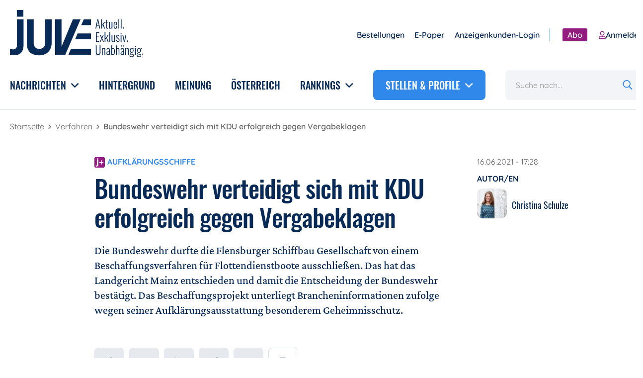

--- FILE ---
content_type: text/html; charset=UTF-8
request_url: https://www.juve.de/verfahren/aufklaerungsschiffe-bundeswehr-verteidigt-sich-mit-kdu-erfolgreich-gegen-vergabeklagen/
body_size: 15901
content:
	<!doctype html>
	<html class="no-js" lang="de">
	<head>
		<meta charset="UTF-8" />
		<meta http-equiv="Content-Type" content="text/html; charset=UTF-8" />
		<meta name="viewport" content="width=device-width, initial-scale=1">
		<link rel="pingback" href="https://www.juve.de/xmlrpc.php" />
		<link rel="profile" href="http://gmpg.org/xfn/11">

		<meta name='robots' content='index, follow, max-image-preview:large, max-snippet:-1, max-video-preview:-1' />
	<style>img:is([sizes="auto" i], [sizes^="auto," i]) { contain-intrinsic-size: 3000px 1500px }</style>
	
	<!-- This site is optimized with the Yoast SEO Premium plugin v23.9 (Yoast SEO v26.0) - https://yoast.com/wordpress/plugins/seo/ -->
	<title>Bundeswehr verteidigt sich mit KDU erfolgreich gegen Vergabeklagen | juve.de</title>
	<link rel="canonical" href="https://www.juve.de/verfahren/aufklaerungsschiffe-bundeswehr-verteidigt-sich-mit-kdu-erfolgreich-gegen-vergabeklagen/" />
	<meta property="og:locale" content="de_DE" />
	<meta property="og:type" content="article" />
	<meta property="og:title" content="Bundeswehr verteidigt sich mit KDU erfolgreich gegen Vergabeklagen" />
	<meta property="og:description" content="Die Bundeswehr durfte die Flensburger Schiffbau Gesellschaft von einem Beschaffungsverfahren für Flottendienstboote ausschließen. Das hat das Landgericht Mainz entschieden und damit die Entscheidung der Bundeswehr bestätigt. Das Beschaffungsprojekt unterliegt Brancheninformationen zufolge wegen seiner Aufklärungsausstattung besonderem Geheimnisschutz." />
	<meta property="og:url" content="https://www.juve.de/verfahren/aufklaerungsschiffe-bundeswehr-verteidigt-sich-mit-kdu-erfolgreich-gegen-vergabeklagen/" />
	<meta property="og:site_name" content="juve.de" />
	<meta property="article:publisher" content="https://www.facebook.com/juveverlag" />
	<meta property="article:published_time" content="2021-06-16T15:28:38+00:00" />
	<meta property="article:modified_time" content="2021-06-17T07:12:42+00:00" />
	<meta property="og:image" content="https://www.juve.de/wp-content/uploads/2022/04/juve_de_Default_Bild_Social_Media.jpg" />
	<meta name="author" content="Christina Schulze" />
	<meta name="twitter:card" content="summary_large_image" />
	<meta name="twitter:image" content="https://www.juve.de/wp-content/uploads/2022/04/juve_de_Default_Bild_Social_Media.jpg" />
	<meta name="twitter:creator" content="@juvenachrichten" />
	<meta name="twitter:site" content="@juvenachrichten" />
	<meta name="twitter:label1" content="Verfasst von" />
	<meta name="twitter:data1" content="Christina Schulze" />
	<meta name="twitter:label2" content="Geschätzte Lesezeit" />
	<meta name="twitter:data2" content="3 Minuten" />
	<script type="application/ld+json" class="yoast-schema-graph">{"@context":"https://schema.org","@graph":[{"@type":"Article","@id":"https://www.juve.de/verfahren/aufklaerungsschiffe-bundeswehr-verteidigt-sich-mit-kdu-erfolgreich-gegen-vergabeklagen/#article","isPartOf":{"@id":"https://www.juve.de/verfahren/aufklaerungsschiffe-bundeswehr-verteidigt-sich-mit-kdu-erfolgreich-gegen-vergabeklagen/"},"author":{"name":"Christina Schulze","@id":"https://www.juve.de/#/schema/person/5a03a0e437d3f3cd55b968bac8059176"},"headline":"Bundeswehr verteidigt sich mit KDU erfolgreich gegen Vergabeklagen","datePublished":"2021-06-16T15:28:38+00:00","dateModified":"2021-06-17T07:12:42+00:00","mainEntityOfPage":{"@id":"https://www.juve.de/verfahren/aufklaerungsschiffe-bundeswehr-verteidigt-sich-mit-kdu-erfolgreich-gegen-vergabeklagen/"},"wordCount":518,"publisher":{"@id":"https://www.juve.de/#organization"},"image":{"@id":"https://www.juve.de/verfahren/aufklaerungsschiffe-bundeswehr-verteidigt-sich-mit-kdu-erfolgreich-gegen-vergabeklagen/#primaryimage"},"thumbnailUrl":"https://fotos.juve.de//main.php?g2_view=core.DownloadItem&amp;g2_itemId=162861&amp;g2_GALLERYSID=TMP_SESSION_ID_DI_NOISSES_PMT","articleSection":["Verfahren"],"inLanguage":"de","isAccessibleForFree":false,"hasPart":{"@type":"WebPageElement","isAccessibleForFree":false,"cssSelector":".paywall"}},{"@type":"WebPage","@id":"https://www.juve.de/verfahren/aufklaerungsschiffe-bundeswehr-verteidigt-sich-mit-kdu-erfolgreich-gegen-vergabeklagen/","url":"https://www.juve.de/verfahren/aufklaerungsschiffe-bundeswehr-verteidigt-sich-mit-kdu-erfolgreich-gegen-vergabeklagen/","name":"Bundeswehr verteidigt sich mit KDU erfolgreich gegen Vergabeklagen | juve.de","isPartOf":{"@id":"https://www.juve.de/#website"},"primaryImageOfPage":{"@id":"https://www.juve.de/verfahren/aufklaerungsschiffe-bundeswehr-verteidigt-sich-mit-kdu-erfolgreich-gegen-vergabeklagen/#primaryimage"},"image":{"@id":"https://www.juve.de/verfahren/aufklaerungsschiffe-bundeswehr-verteidigt-sich-mit-kdu-erfolgreich-gegen-vergabeklagen/#primaryimage"},"thumbnailUrl":"https://fotos.juve.de//main.php?g2_view=core.DownloadItem&amp;g2_itemId=162861&amp;g2_GALLERYSID=TMP_SESSION_ID_DI_NOISSES_PMT","datePublished":"2021-06-16T15:28:38+00:00","dateModified":"2021-06-17T07:12:42+00:00","breadcrumb":{"@id":"https://www.juve.de/verfahren/aufklaerungsschiffe-bundeswehr-verteidigt-sich-mit-kdu-erfolgreich-gegen-vergabeklagen/#breadcrumb"},"inLanguage":"de","potentialAction":[{"@type":"ReadAction","target":["https://www.juve.de/verfahren/aufklaerungsschiffe-bundeswehr-verteidigt-sich-mit-kdu-erfolgreich-gegen-vergabeklagen/"]}]},{"@type":"ImageObject","inLanguage":"de","@id":"https://www.juve.de/verfahren/aufklaerungsschiffe-bundeswehr-verteidigt-sich-mit-kdu-erfolgreich-gegen-vergabeklagen/#primaryimage","url":"https://fotos.juve.de//main.php?g2_view=core.DownloadItem&amp;g2_itemId=162861&amp;g2_GALLERYSID=TMP_SESSION_ID_DI_NOISSES_PMT","contentUrl":"https://fotos.juve.de//main.php?g2_view=core.DownloadItem&amp;g2_itemId=162861&amp;g2_GALLERYSID=TMP_SESSION_ID_DI_NOISSES_PMT"},{"@type":"BreadcrumbList","@id":"https://www.juve.de/verfahren/aufklaerungsschiffe-bundeswehr-verteidigt-sich-mit-kdu-erfolgreich-gegen-vergabeklagen/#breadcrumb","itemListElement":[{"@type":"ListItem","position":1,"name":"Startseite","item":"https://www.juve.de/"},{"@type":"ListItem","position":2,"name":"Verfahren","item":"https://www.juve.de/verfahren/"},{"@type":"ListItem","position":3,"name":"Bundeswehr verteidigt sich mit KDU erfolgreich gegen Vergabeklagen"}]},{"@type":"WebSite","@id":"https://www.juve.de/#website","url":"https://www.juve.de/","name":"juve.de","description":"Aktuell. Exklusiv. Unabhängig.","publisher":{"@id":"https://www.juve.de/#organization"},"potentialAction":[{"@type":"SearchAction","target":{"@type":"EntryPoint","urlTemplate":"https://www.juve.de/?s={search_term_string}"},"query-input":{"@type":"PropertyValueSpecification","valueRequired":true,"valueName":"search_term_string"}}],"inLanguage":"de"},{"@type":"Organization","@id":"https://www.juve.de/#organization","name":"juve.de","url":"https://www.juve.de/","logo":{"@type":"ImageObject","inLanguage":"de","@id":"https://www.juve.de/#/schema/logo/image/","url":"https://www.juve.de/wp-content/uploads/2021/07/Group.png","contentUrl":"https://www.juve.de/wp-content/uploads/2021/07/Group.png","width":536,"height":187,"caption":"juve.de"},"image":{"@id":"https://www.juve.de/#/schema/logo/image/"},"sameAs":["https://www.facebook.com/juveverlag","https://x.com/juvenachrichten","https://www.linkedin.com/company/juve-verlag-für-juristische-information-gmbh/"]},{"@type":"Person","@id":"https://www.juve.de/#/schema/person/5a03a0e437d3f3cd55b968bac8059176","name":"Christina Schulze","description":"Seit 2014 im Verlag. Studium der Politischen Wissenschaft, Volkswirtschaftslehre und Öffentlichem Recht (M.A.) in Bonn und Paris. Anschließend Volontariat bei einem mittelständischen Fachverlag in Bayern und Redakteurin für mehrere Online-Medien. Fachgebiet: Patentrecht.","url":"https://www.juve.de/author/cg/"}]}</script>
	<!-- / Yoast SEO Premium plugin. -->


<script type="text/javascript" id="wpp-js" src="https://www.juve.de/wp-content/plugins/wordpress-popular-posts/assets/js/wpp.js?ver=7.3.3" data-sampling="1" data-sampling-rate="100" data-api-url="https://www.juve.de/wp-json/wordpress-popular-posts" data-post-id="82634" data-token="1a55177c71" data-lang="0" data-debug="1"></script>
<style id='classic-theme-styles-inline-css' type='text/css'>
/*! This file is auto-generated */
.wp-block-button__link{color:#fff;background-color:#32373c;border-radius:9999px;box-shadow:none;text-decoration:none;padding:calc(.667em + 2px) calc(1.333em + 2px);font-size:1.125em}.wp-block-file__button{background:#32373c;color:#fff;text-decoration:none}
</style>
<link rel='stylesheet' id='resourcespace-adra-css' href='https://www.juve.de/wp-content/plugins/wordpress-resourcespace/public/css/resourcespace-adra-public.css' type='text/css' media='all' />
<link rel='stylesheet' id='wordpress-popular-posts-css-css' href='https://www.juve.de/wp-content/plugins/wordpress-popular-posts/assets/css/wpp.css' type='text/css' media='all' />
<link rel='stylesheet' id='theme-juve-css' href='https://www.juve.de/wp-content/themes/juve/dist/css/juve.12b40676cea789225fc9.min.css' type='text/css' media='all' />
<link rel='stylesheet' id='borlabs-cookie-custom-css' href='https://www.juve.de/wp-content/cache/borlabs-cookie/1/borlabs-cookie-1-de.css' type='text/css' media='all' />
<script type="text/javascript" defer src="https://www.juve.de/wp-includes/js/jquery/jquery.min.js" id="jquery-core-js"></script>
<script type="text/javascript" defer src="https://www.juve.de/wp-includes/js/jquery/jquery-migrate.min.js" id="jquery-migrate-js"></script>
<script type="text/javascript" defer src="https://www.juve.de/wp-content/plugins/wordpress-resourcespace/public/js/resourcespace-adra-public.js" id="resourcespace-adra-js"></script>
<script data-no-optimize="1" data-no-minify="1" data-cfasync="false" type="text/javascript" defer src="https://www.juve.de/wp-content/cache/borlabs-cookie/1/borlabs-cookie-config-de.json.js" id="borlabs-cookie-config-js"></script>

<!-- This site is using AdRotate Professional v5.23.2 to display their advertisements - https://ajdg.solutions/ -->
<!-- AdRotate CSS -->
<style type="text/css" media="screen">
	.g { margin:0px; padding:0px; overflow:hidden; line-height:1; zoom:1; }
	.g img { height:auto; }
	.g-col { position:relative; float:left; }
	.g-col:first-child { margin-left: 0; }
	.g-col:last-child { margin-right: 0; }
	.g-wall { display:block; position:fixed; left:0; top:0; width:100%; height:100%; z-index:-1; }
	.woocommerce-page .g, .bbpress-wrapper .g { margin: 20px auto; clear:both; }
	.g-6 { min-width:0px; max-width:120px; }
	.b-6 { margin:0px; }
	@media only screen and (max-width: 480px) {
		.g-col, .g-dyn, .g-single { width:100%; margin-left:0; margin-right:0; }
		.woocommerce-page .g, .bbpress-wrapper .g { margin: 10px auto; }
	}
</style>
<!-- /AdRotate CSS -->

            <style id="wpp-loading-animation-styles">@-webkit-keyframes bgslide{from{background-position-x:0}to{background-position-x:-200%}}@keyframes bgslide{from{background-position-x:0}to{background-position-x:-200%}}.wpp-widget-block-placeholder,.wpp-shortcode-placeholder{margin:0 auto;width:60px;height:3px;background:#dd3737;background:linear-gradient(90deg,#dd3737 0%,#571313 10%,#dd3737 100%);background-size:200% auto;border-radius:3px;-webkit-animation:bgslide 1s infinite linear;animation:bgslide 1s infinite linear}</style>
            <script data-borlabs-cookie-script-blocker-ignore>
if ('0' === '1' && ('0' === '1' || '1' === '1')) {
    window['gtag_enable_tcf_support'] = true;
}
window.dataLayer = window.dataLayer || [];
if (typeof gtag !== 'function') {
    function gtag() {
        dataLayer.push(arguments);
    }
}
gtag('set', 'developer_id.dYjRjMm', true);
if ('0' === '1' || '1' === '1') {
    if (window.BorlabsCookieGoogleConsentModeDefaultSet !== true) {
        let getCookieValue = function (name) {
            return document.cookie.match('(^|;)\\s*' + name + '\\s*=\\s*([^;]+)')?.pop() || '';
        };
        let cookieValue = getCookieValue('borlabs-cookie-gcs');
        let consentsFromCookie = {};
        if (cookieValue !== '') {
            consentsFromCookie = JSON.parse(decodeURIComponent(cookieValue));
        }
        let defaultValues = {
            'ad_storage': 'denied',
            'ad_user_data': 'denied',
            'ad_personalization': 'denied',
            'analytics_storage': 'denied',
            'functionality_storage': 'denied',
            'personalization_storage': 'denied',
            'security_storage': 'denied',
            'wait_for_update': 500,
        };
        gtag('consent', 'default', { ...defaultValues, ...consentsFromCookie });
    }
    window.BorlabsCookieGoogleConsentModeDefaultSet = true;
    let borlabsCookieConsentChangeHandler = function () {
        window.dataLayer = window.dataLayer || [];
        if (typeof gtag !== 'function') { function gtag(){dataLayer.push(arguments);} }

        let getCookieValue = function (name) {
            return document.cookie.match('(^|;)\\s*' + name + '\\s*=\\s*([^;]+)')?.pop() || '';
        };
        let cookieValue = getCookieValue('borlabs-cookie-gcs');
        let consentsFromCookie = {};
        if (cookieValue !== '') {
            consentsFromCookie = JSON.parse(decodeURIComponent(cookieValue));
        }

        consentsFromCookie.analytics_storage = BorlabsCookie.Consents.hasConsent('google-analytics') ? 'granted' : 'denied';

        BorlabsCookie.CookieLibrary.setCookie(
            'borlabs-cookie-gcs',
            JSON.stringify(consentsFromCookie),
            BorlabsCookie.Settings.automaticCookieDomainAndPath.value ? '' : BorlabsCookie.Settings.cookieDomain.value,
            BorlabsCookie.Settings.cookiePath.value,
            BorlabsCookie.Cookie.getPluginCookie().expires,
            BorlabsCookie.Settings.cookieSecure.value,
            BorlabsCookie.Settings.cookieSameSite.value
        );
    }
    document.addEventListener('borlabs-cookie-consent-saved', borlabsCookieConsentChangeHandler);
    document.addEventListener('borlabs-cookie-handle-unblock', borlabsCookieConsentChangeHandler);
}
if ('0' === '1') {
    gtag("js", new Date());
    gtag("config", "UA-8784861-1", {"anonymize_ip": true});

    (function (w, d, s, i) {
        var f = d.getElementsByTagName(s)[0],
            j = d.createElement(s);
        j.async = true;
        j.src =
            "https://www.googletagmanager.com/gtag/js?id=" + i;
        f.parentNode.insertBefore(j, f);
    })(window, document, "script", "UA-8784861-1");
}
</script><!-- Google Tag Manager -->
<script>if('%%loadBeforeConsent%%'==='1'){(function(w,d,s,l,i){w[l]=w[l]||[];w[l].push({"gtm.start":
new Date().getTime(),event:"gtm.js"});var f=d.getElementsByTagName(s)[0],
j=d.createElement(s),dl=l!="dataLayer"?"&l="+l:"";j.async=true;j.src=
"https://www.googletagmanager.com/gtm.js?id="+i+dl;f.parentNode.insertBefore(j,f);
})(window,document,"script","dataLayer","%%gtmId%%");}</script>
<!-- End Google Tag Manager --><link rel="icon" href="https://www.juve.de/wp-content/uploads/2021/08/cropped-favicon-juve-32x32.png" sizes="32x32" />
<link rel="icon" href="https://www.juve.de/wp-content/uploads/2021/08/cropped-favicon-juve-192x192.png" sizes="192x192" />
<link rel="apple-touch-icon" href="https://www.juve.de/wp-content/uploads/2021/08/cropped-favicon-juve-180x180.png" />
<meta name="msapplication-TileImage" content="https://www.juve.de/wp-content/uploads/2021/08/cropped-favicon-juve-270x270.png" />


		<link rel="preload" href="https://www.juve.de/wp-content/themes/juve/fonts/quicksand-v24-latin-regular.woff2" as="font" type="font/woff2" crossorigin="">
		<link rel="preload" href="https://www.juve.de/wp-content/themes/juve/fonts/quicksand-v24-latin-600.woff2" as="font" type="font/woff2" crossorigin="">
		<link rel="preload" href="https://www.juve.de/wp-content/themes/juve/fonts/quicksand-v24-latin-700.woff2" as="font" type="font/woff2" crossorigin="">
		<link rel="preload" href="https://www.juve.de/wp-content/themes/juve/fonts/oswald-v36-latin-regular.woff2" as="font" type="font/woff2" crossorigin="">

		
		<!-- Copyright (c) 2000-2025 etracker GmbH. All rights reserved. No reproduction, publication or modification allowed without permission. -->
<!-- etracker code 6.0 -->
<script type="text/javascript">
    // var et_pagename = "";
    // var et_areas = "";
    var et_proxy_redirect = "\/\/node.juve.de";
</script>
<script id="_etLoader" type="text/javascript" charset="UTF-8" data-block-cookies="true" data-secure-code="4aKeFx" src="//node.juve.de/code/e.js" async>
</script>
<!-- etracker code 6.0 end -->
	</head>

	<body id="top" class="wp-singular post-template-default single single-post postid-82634 single-format-standard wp-theme-juve wp-child-theme-juvede sso-loggedout">
		<div class="header-wrapper js-header ">
    <header role="banner" class="header-grid container">
        <div class="header-grid__logo">
            <a href="#content" class="screen-reader-text">Direkt zum Inhalt</a>

            <a href="/" aria-label="JUVE Startseite">
                                                                    <img src="https://www.juve.de/wp-content/themes/juve.de/images/juve-logo.svg" class="header__logo"
                     alt="JUVE Logo" width="329" height="80">
            </a>
        </div>

        <div class="header-grid__navtoggle">
            <button class="menutoggle js-navtoggle" aria-label="Menü öffnen" aria-expanded="false">
                <span class="menutoggle__bars"></span>
            </button>
        </div>

        <nav aria-label="Hauptnavigation" class="header-grid__mainnav">
                            <ul class="navigation main-navigation">
                                            <li class="navigation__item main-navigation__item">
                                                            <span class="navigation__parent main-navigation__parent" tabindex="0"
                                      aria-label="Nachrichten">
                                Nachrichten
                                    <svg class="icon" aria-hidden="true" focusable="false" xmlns="http://www.w3.org/2000/svg" fill="none" viewBox="0 0 13 8" width="13" height="8"><path fill="#082A57" d="M5.957 7.344L.176 1.602c-.235-.235-.235-.456 0-.665l.742-.78c.234-.21.456-.21.664 0L6.27 4.804 10.957.156c.208-.208.43-.208.664 0l.742.781c.235.209.235.43 0 .665L6.582 7.344c-.208.208-.417.208-.625 0z"/></svg>
                            </span>
                            
                                                            <div class="navigation__submenu main-navigation__submenu">
                                    <ul class="navigation__submenu-list main-navigation__submenu-list">
                                                                                    <li>
                                                <a href="https://www.juve.de/markt-und-management/"
                                                   class="navigation__link main-navigation__link">
                                                    Markt und Management
                                                </a>
                                            </li>
                                                                                    <li>
                                                <a href="https://www.juve.de/deals/"
                                                   class="navigation__link main-navigation__link">
                                                    Deals
                                                </a>
                                            </li>
                                                                                    <li>
                                                <a href="https://www.juve.de/verfahren/"
                                                   class="navigation__link main-navigation__link">
                                                    Verfahren
                                                </a>
                                            </li>
                                                                                    <li>
                                                <a href="https://www.juve.de/karriere/"
                                                   class="navigation__link main-navigation__link">
                                                    Karriere
                                                </a>
                                            </li>
                                                                            </ul>
                                </div>
                                                    </li>
                                            <li class="navigation__item main-navigation__item">
                                                            <a href="/hintergrund/" class="navigation__link main-navigation__link">
                                    Hintergrund
                                </a>
                            
                                                    </li>
                                            <li class="navigation__item main-navigation__item">
                                                            <a href="https://www.juve.de/meinung/" class="navigation__link main-navigation__link">
                                    Meinung
                                </a>
                            
                                                    </li>
                                            <li class="navigation__item main-navigation__item">
                                                            <a href="https://www.juve.de/oesterreich/" class="navigation__link main-navigation__link">
                                    Österreich
                                </a>
                            
                                                    </li>
                                            <li class="navigation__item main-navigation__item">
                                                            <span class="navigation__parent main-navigation__parent" tabindex="0"
                                      aria-label="Rankings">
                                Rankings
                                    <svg class="icon" aria-hidden="true" focusable="false" xmlns="http://www.w3.org/2000/svg" fill="none" viewBox="0 0 13 8" width="13" height="8"><path fill="#082A57" d="M5.957 7.344L.176 1.602c-.235-.235-.235-.456 0-.665l.742-.78c.234-.21.456-.21.664 0L6.27 4.804 10.957.156c.208-.208.43-.208.664 0l.742.781c.235.209.235.43 0 .665L6.582 7.344c-.208.208-.417.208-.625 0z"/></svg>
                            </span>
                            
                                                            <div class="navigation__submenu main-navigation__submenu">
                                    <ul class="navigation__submenu-list main-navigation__submenu-list">
                                                                                    <li>
                                                <a href="/juve-rankings/"
                                                   class="navigation__link main-navigation__link">
                                                    Alle JUVE Rankings
                                                </a>
                                            </li>
                                                                                    <li>
                                                <a href="/juve-rankings/deutschland/"
                                                   class="navigation__link main-navigation__link">
                                                    Wirtschaftskanzleien in Deutschland
                                                </a>
                                            </li>
                                                                                    <li>
                                                <a href="/juve-rankings/oesterreich/"
                                                   class="navigation__link main-navigation__link">
                                                    Wirtschaftskanzleien in Österreich
                                                </a>
                                            </li>
                                                                                    <li>
                                                <a href="/top-arbeitgeber-oesterreich/"
                                                   class="navigation__link main-navigation__link">
                                                    Top-Arbeitgeber Österreich
                                                </a>
                                            </li>
                                                                            </ul>
                                </div>
                                                    </li>
                    
                    <li class="navigation__item main-navigation__item main-navigation__item--portal">
                        <span class="navigation__parent main-navigation__parent main-navigation__parent--portal"
                              tabindex="0" aria-label="">
                            Stellen & Profile
                            <svg class="icon" aria-hidden="true" focusable="false" xmlns="http://www.w3.org/2000/svg" fill="none" viewBox="0 0 13 8" width="13" height="8"><path fill="#082A57" d="M5.957 7.344L.176 1.602c-.235-.235-.235-.456 0-.665l.742-.78c.234-.21.456-.21.664 0L6.27 4.804 10.957.156c.208-.208.43-.208.664 0l.742.781c.235.209.235.43 0 .665L6.582 7.344c-.208.208-.417.208-.625 0z"/></svg>
                        </span>
                        <div class="navigation__submenu main-navigation__submenu main-navigation__submenu--portal">
                            <div class="navigation__submenu-list main-navigation__submenu-list portal-submenu">
                                <div class="portal-submenu__item">
                                    <p class="kicker kicker--small kicker--small-spacing-bottom">Anzeige</p>

                                    <span class="kicker">Kanzleiprofile</span>

                                    <ul class="portal-submenu-list">
                                                                                    <li class="portal-submenu-list__item">
                                                <a href="https://www.juve.de/kanzleiprofile/paul-hastings/" class="portal-submenu-list__link">
                                                    <div class="headline-4">Paul Hastings</div>
                                                </a>
                                            </li>
                                                                                    <li class="portal-submenu-list__item">
                                                <a href="https://www.juve.de/kanzleiprofile/honert/" class="portal-submenu-list__link">
                                                    <div class="headline-4">honert</div>
                                                </a>
                                            </li>
                                                                                    <li class="portal-submenu-list__item">
                                                <a href="https://www.juve.de/kanzleiprofile/maikowski-ninnemann/" class="portal-submenu-list__link">
                                                    <div class="headline-4">Maikowski & Ninnemann</div>
                                                </a>
                                            </li>
                                                                                    <li class="portal-submenu-list__item">
                                                <a href="https://www.juve.de/kanzleiprofile/orka/" class="portal-submenu-list__link">
                                                    <div class="headline-4">orka</div>
                                                </a>
                                            </li>
                                                                                    <li class="portal-submenu-list__item">
                                                <a href="https://www.juve.de/kanzleiprofile/pusch-wahlig-workplace-law/" class="portal-submenu-list__link">
                                                    <div class="headline-4">Pusch Wahlig Workplace Law</div>
                                                </a>
                                            </li>
                                                                            </ul>

                                    <a href="https://www.juve.de/kanzleiprofile/"
                                       class="link link--underlined portal-submenu__link">Alle Kanzleien</a>
                                </div>
                                <div class="portal-submenu__item">
                                    <p class="kicker kicker--small kicker--small-spacing-bottom">Anzeige</p>

                                    <span class="kicker">Anwaltsprofile</span>

                                    <ul class="portal-submenu-list">
                                                                                    <li class="portal-submenu-list__item">
                                                <a href="https://www.juve.de/anwaltsprofile/fps-fritze-wicke-seelig/dr-holger-j-jakob/" class="portal-submenu-list__link">
                                                    <div class="headline-4">Holger J. Jakob</div>
                                                                                                            <div class="lighttext">FPS Rechtsanwaltsgesellschaft mbH &amp; Co. KG</div>
                                                                                                    </a>
                                            </li>
                                                                                    <li class="portal-submenu-list__item">
                                                <a href="https://www.juve.de/anwaltsprofile/ebner-stolz-moenning-bachem/dr-hanno-wolfgang-raedlein/" class="portal-submenu-list__link">
                                                    <div class="headline-4">Hanno Wolfgang Rädlein</div>
                                                                                                            <div class="lighttext">RSM Ebner Stolz</div>
                                                                                                    </a>
                                            </li>
                                                                                    <li class="portal-submenu-list__item">
                                                <a href="https://www.juve.de/anwaltsprofile/milbank/dr-martin-erhardt/" class="portal-submenu-list__link">
                                                    <div class="headline-4">Martin Erhardt</div>
                                                                                                            <div class="lighttext">Milbank</div>
                                                                                                    </a>
                                            </li>
                                                                            </ul>

                                    <a href="https://www.juve.de/anwaltsprofile/"
                                       class="link link--underlined portal-submenu__link">Alle Anwält:innen</a>
                                </div>
                                <div class="portal-submenu__item">
                                    <p class="kicker kicker--small kicker--small-spacing-bottom">Anzeige</p>

                                    <span class="kicker">Stellenmarkt</span>

                                    <ul class="portal-submenu-list">
                                                                                    <li class="portal-submenu-list__item">
                                                <a href="https://www.juve.de/stellenmarkt/nintendo-of-europe-gmbh/european-legal-advisor/" class="portal-submenu-list__link">
                                                    <div class="headline-4">European Legal Advisor*</div>
                                                    <div class="lighttext">Nintendo of Europe GmbH</div>
                                                </a>
                                            </li>
                                                                                    <li class="portal-submenu-list__item">
                                                <a href="https://www.juve.de/stellenmarkt/nintendo-of-europe-gmbh/european-legal-advisor-2/" class="portal-submenu-list__link">
                                                    <div class="headline-4">European Legal Advisor*</div>
                                                    <div class="lighttext">Nintendo of Europe GmbH</div>
                                                </a>
                                            </li>
                                                                                    <li class="portal-submenu-list__item">
                                                <a href="https://www.juve.de/stellenmarkt/dkv-mobility-group-se/rechtsreferendar-gn/" class="portal-submenu-list__link">
                                                    <div class="headline-4">Rechtsreferendar (gn) *</div>
                                                    <div class="lighttext">DKV Mobility Group SE</div>
                                                </a>
                                            </li>
                                                                            </ul>

                                    <a href="https://www.juve.de/stellenmarkt/"
                                       class="link link--underlined portal-submenu__link">Alle Stellen</a>
                                </div>
                            </div>
                        </div>
                    </li>
                </ul>
                    </nav>

        <nav aria-label="Nebennavigation" class="header-grid__secondarynav">
                            <ul class="navigation secondary-navigation">
                                            <li class="navigation__item secondary-navigation__item">
                                                            <a href="/bestellungen/" class="navigation__link secondary-navigation__link">
                                    Bestellungen
                                </a>
                            
                                                    </li>
                                            <li class="navigation__item secondary-navigation__item">
                                                            <a href="https://kiosk.juve.de/de/profiles/add8a4633c74/editions" class="navigation__link secondary-navigation__link">
                                    E-Paper
                                </a>
                            
                                                    </li>
                                            <li class="navigation__item secondary-navigation__item">
                                                            <a href="https://www.juve.de/wp-login.php" class="navigation__link secondary-navigation__link">
                                    Anzeigenkunden-Login
                                </a>
                            
                                                    </li>
                                                                <li class="navigation__item secondary-navigation__item secondary-navigation__item--divider">
                            <a href="https://www.juve.de/abos" class="button button--small button--paywall">
                                Abo
                            </a>
                        </li>
                        <li class="navigation__item secondary-navigation__item secondary-navigation__item--hidden js-header-profile">
                            <a href="https://www.juve.de/profil/"
                               class="navigation__link secondary-navigation__link navigation__link--paywall">
                                <svg class="icon" aria-hidden="true" focusable="false" xmlns="http://www.w3.org/2000/svg" fill="none" viewBox="0 0 14 16"><path fill="#3088EB" d="M9.781 9.5C8.875 9.5 8.47 10 7 10c-1.5 0-1.906-.5-2.813-.5C1.876 9.5 0 11.406 0 13.719v.781c0 .844.656 1.5 1.5 1.5h11a1.5 1.5 0 001.5-1.5v-.781C14 11.406 12.094 9.5 9.781 9.5zm2.719 5h-11v-.781C1.5 12.219 2.688 11 4.188 11c.468 0 1.187.5 2.812.5 1.594 0 2.313-.5 2.781-.5a2.72 2.72 0 012.719 2.719v.781zM7 9c2.469 0 4.5-2 4.5-4.5C11.5 2.031 9.469 0 7 0 4.5 0 2.5 2.031 2.5 4.5 2.5 7 4.5 9 7 9zm0-7.5c1.625 0 3 1.375 3 3 0 1.656-1.375 3-3 3a3 3 0 01-3-3c0-1.625 1.344-3 3-3z"/></svg>                                Profil
                            </a>
                        </li>

                        <li class="navigation__item secondary-navigation__item secondary-navigation__item--hidden js-header-logout">
                            <a href="https://www.juve.de/secure-login/?redirect_url=https://www.juve.de/&plenigoSsoLogout=1"
                               class="navigation__link secondary-navigation__link navigation__link--paywall">
                                <svg aria-hidden="true" focusable="false" width="18" height="17" viewBox="0 0 18 17" fill="none" xmlns="http://www.w3.org/2000/svg">
<path d="M13.4444 11.6667L17 8.11111M17 8.11111L13.4444 4.55556M17 8.11111H4.55556M9.88889 11.6667V12.5556C9.88889 14.0284 8.69502 15.2222 7.22222 15.2222H3.66667C2.19391 15.2222 1 14.0284 1 12.5556V3.66667C1 2.19391 2.19391 1 3.66667 1H7.22222C8.69502 1 9.88889 2.19391 9.88889 3.66667V4.55556" stroke="#941B80" stroke-width="1.6" stroke-linecap="round" stroke-linejoin="round"/>
</svg>
                                Logout
                            </a>
                        </li>
                        <li class="navigation__item secondary-navigation__item js-header-login">
                            <a href="https://www.juve.de/user-login/"
                               class="navigation__link secondary-navigation__link navigation__link--paywall js-paid-redirect-login">
                                <svg class="icon" aria-hidden="true" focusable="false" xmlns="http://www.w3.org/2000/svg" fill="none" viewBox="0 0 14 16"><path fill="#3088EB" d="M9.781 9.5C8.875 9.5 8.47 10 7 10c-1.5 0-1.906-.5-2.813-.5C1.876 9.5 0 11.406 0 13.719v.781c0 .844.656 1.5 1.5 1.5h11a1.5 1.5 0 001.5-1.5v-.781C14 11.406 12.094 9.5 9.781 9.5zm2.719 5h-11v-.781C1.5 12.219 2.688 11 4.188 11c.468 0 1.187.5 2.812.5 1.594 0 2.313-.5 2.781-.5a2.72 2.72 0 012.719 2.719v.781zM7 9c2.469 0 4.5-2 4.5-4.5C11.5 2.031 9.469 0 7 0 4.5 0 2.5 2.031 2.5 4.5 2.5 7 4.5 9 7 9zm0-7.5c1.625 0 3 1.375 3 3 0 1.656-1.375 3-3 3a3 3 0 01-3-3c0-1.625 1.344-3 3-3z"/></svg>                                Anmelden
                            </a>
                        </li>
                                    </ul>
                    </nav>

        <form class="header-grid__search" method="get" action="https://www.juve.de">
            <div class="input-group">
                <input name="s" type="text" class="input-group__field input-group__field--search"
                       placeholder="Suche nach..." aria-label="Suche">
                <button type="submit" class="screen-reader-text">Suchen</button>
            </div>
        </form>

            </header>
</div>
		

		<main id="content" role="main">
				<div class="container">
		    <nav class="breadcrumbs " aria-label="Breadcrumb">
        <ol class="breadcrumbs__list">
                                                <li class="breadcrumbs__item">
                        <a href="https://www.juve.de/" class="breadcrumbs__link">
                            Startseite
                        </a>
                    </li>
                                                                <li class="breadcrumbs__item">
                        <a href="https://www.juve.de/verfahren/" class="breadcrumbs__link">
                            Verfahren
                        </a>
                    </li>
                                                                <li class="breadcrumbs__item">
                        <span class="breadcrumbs__active" aria-current="page">
                            Bundeswehr verteidigt sich mit KDU erfolgreich gegen Vergabeklagen
                        </span>
                    </li>
                                    </ol>
    </nav>


		<div class="article-grid">
			<div class="sticky-wrapper">
				<div class="sticky">
					
				</div>
			</div>

			<div class="article-wrapper article-grid__content">
				
				<article class="article">
					<div class="article__header article-header-grid">
						<header class="article-header-grid__header">
															<span class="badge badge--paywall">
    &nbsp;
    <span class="screen-reader-text">Juve Plus</span>
</span>
							
															<span class="kicker kicker--secondary">
									Aufklärungsschiffe
								</span>
							
							<h1 class="headline-1">Bundeswehr verteidigt sich mit KDU erfolgreich gegen Vergabeklagen</h1>
						</header>

						<footer class="article__meta article-header-grid__meta">
							<time datetime="2021-06-16T17:28:38+02:00" class="lighttext">16.06.2021 - 17:28</time>

							<div class="authors-list-wrapper">
								<div class="kicker">Autor/en</div>
								<ul class="authors-list">
																			<li class="authors-list__item">
											<noscript class="loading-lazy"><picture class="authors-list__picture"><source type="image/webp"
                    srcset="                                                                                                                                                                    https://www.juve.de/wp-content/uploads/2024/09/106037_e06d2e0821b9e58-scaled-60x60-c-default.webp 60w
                                                                                                                                                "
                    sizes="50px"
                ><source type="image/jpg"
                    srcset="                                                                                                                                                                    https://www.juve.de/wp-content/uploads/2024/09/106037_e06d2e0821b9e58-scaled-60x60-c-default.jpg 60w
                                                                                                                                                "
                    sizes="50px"
                ><img
                                    loading="lazy"
                
                src="https://www.juve.de/wp-content/uploads/2024/09/106037_e06d2e0821b9e58-scaled-60x0-c-default.jpg"
                alt=""
                class="picture-square"

                                width="60"
                height="60"
                decode="async"
            ></picture></noscript><a href="https://www.juve.de/author/cg/" class="authors-list__link"><span class="headline-4">Christina Schulze</span></a>										</li>
																	</ul>
							</div>
						</footer>

													<p class="lead article-header-grid__excerpt">
								Die Bundeswehr durfte die Flensburger Schiffbau Gesellschaft von einem Beschaffungsverfahren für Flottendienstboote ausschließen. Das hat das Landgericht Mainz entschieden und damit die Entscheidung der Bundeswehr bestätigt. Das Beschaffungsprojekt unterliegt Brancheninformationen zufolge wegen seiner Aufklärungsausstattung besonderem Geheimnisschutz.
							</p>
											</div>

					

					<div class="article-sharing ">
            <span class="screen-reader-text">Teilen Sie unseren Beitrag</span>
        <ul class="article-sharing-list">
        <li>
            <a href="https://facebook.com/sharer.php?display=page&u=https%3A%2F%2Fwww.juve.de%2Fverfahren%2Faufklaerungsschiffe-bundeswehr-verteidigt-sich-mit-kdu-erfolgreich-gegen-vergabeklagen%2F"
               class="icon-button" target="_blank">
                <svg class="icon" aria-hidden="true" focusable="false" xmlns="http://www.w3.org/2000/svg" fill="none" viewBox="0 0 11 21" width="11" height="21"><path fill="#082A57" d="M10.04 11.625l.546-3.594H7.109V5.687c0-1.015.47-1.953 2.032-1.953h1.601V.648S9.297.375 7.93.375c-2.852 0-4.727 1.758-4.727 4.883V8.03H0v3.594h3.203v8.75H7.11v-8.75h2.93z"/></svg>                <span class="screen-reader-text">Artikel bei Facebook teilen</span>
            </a>
        </li>
        <li>
            <a href="https://twitter.com/intent/tweet?url=https%3A%2F%2Fwww.juve.de%2Fverfahren%2Faufklaerungsschiffe-bundeswehr-verteidigt-sich-mit-kdu-erfolgreich-gegen-vergabeklagen%2F"
               class="icon-button" target="_blank">
                <svg class="icon" aria-hidden="true" focusable="false" height="271" width="300" viewBox="0 0 300 271" xmlns="http://www.w3.org/2000/svg"><path d="m236 0h46l-101 115 118 156h-92.6l-72.5-94.8-83 94.8h-46l107-123-113-148h94.9l65.5 86.6zm-16.1 244h25.5l-165-218h-27.4z"/></svg>                <span class="screen-reader-text">Artikel bei Twitter teilen</span>
            </a>
        </li>
        <li>
            <a href="https://www.linkedin.com/sharing/share-offsite/?url=https%3A%2F%2Fwww.juve.de%2Fverfahren%2Faufklaerungsschiffe-bundeswehr-verteidigt-sich-mit-kdu-erfolgreich-gegen-vergabeklagen%2F"
               class="icon-button" target="_blank">
                <svg class="icon" aria-hidden="true" focusable="false" xmlns="http://www.w3.org/2000/svg" fill="none" viewBox="0 0 18 18" width="18" height="18"><path fill="#082A57" d="M4.047 17.875V6.195H.414v11.68h3.633zM2.21 4.633c1.172 0 2.11-.977 2.11-2.149 0-1.132-.938-2.07-2.11-2.07-1.133 0-2.07.938-2.07 2.07 0 1.172.937 2.149 2.07 2.149zM17.6 17.875h.04v-6.406c0-3.125-.703-5.547-4.375-5.547-1.758 0-2.93.976-3.438 1.875H9.79V6.195H6.313v11.68h3.632v-5.781c0-1.524.274-2.969 2.149-2.969s1.914 1.719 1.914 3.086v5.664h3.594z"/></svg>                <span class="screen-reader-text">Artikel bei LinkedIn teilen</span>
            </a>
        </li>
        <li>
            <a href="https://www.xing.com/spi/shares/new?url=https%3A%2F%2Fwww.juve.de%2Fverfahren%2Faufklaerungsschiffe-bundeswehr-verteidigt-sich-mit-kdu-erfolgreich-gegen-vergabeklagen%2F"
               class="icon-button" target="_blank">
                <svg class="icon" aria-hidden="true" focusable="false" xmlns="http://www.w3.org/2000/svg" fill="none" viewBox="0 0 17 20" width="17" height="20"><path fill="#082A57" d="M7.102 7.648L5.21 4.34c-.215-.344-.473-.516-.773-.516H1.602c-.344 0-.516.258-.344.602l1.89 3.222v.043l-2.964 5.2c-.172.3.043.601.343.601H3.32c.301 0 .559-.172.774-.515C6.027 9.582 7.016 7.82 7.102 7.648zM16.555.645C16.727.3 16.555 0 16.21 0h-2.836c-.3 0-.559.215-.773.559-3.997 7.046-6.059 10.699-6.188 10.957l3.953 7.218c.172.387.43.559.774.559h2.793c.386 0 .558-.3.386-.645l-3.953-7.132L16.555.645z"/></svg>                <span class="screen-reader-text">Artikel bei XING teilen</span>
            </a>
        </li>
        <li>
            <a href="mailto:?subject=Aufklärungsschiffe: Bundeswehr%20verteidigt%20sich%20mit%20KDU%20erfolgreich%20gegen%20Vergabeklagen&body=Ich habe diesen interessanten Artikel auf juve.de gesehen: https%3A%2F%2Fwww.juve.de%2Fverfahren%2Faufklaerungsschiffe-bundeswehr-verteidigt-sich-mit-kdu-erfolgreich-gegen-vergabeklagen%2F"
               class="icon-button">
                <svg class="icon" aria-hidden="true" focusable="false" xmlns="http://www.w3.org/2000/svg" fill="none" viewBox="0 0 16 12"><path fill="#3088EB" d="M14.5 0h-13A1.5 1.5 0 000 1.5v9c0 .844.656 1.5 1.5 1.5h13a1.5 1.5 0 001.5-1.5v-9c0-.813-.688-1.5-1.5-1.5zm0 1.5v1.281c-.719.594-1.844 1.469-4.219 3.344C9.75 6.531 8.72 7.531 8 7.5c-.75.031-1.781-.969-2.313-1.375-2.375-1.875-3.5-2.75-4.187-3.344V1.5h13zm-13 9V4.719c.688.562 1.719 1.375 3.25 2.593C5.438 7.845 6.656 9.033 8 9c1.313.031 2.5-1.156 3.219-1.688A510.233 510.233 0 0114.5 4.72V10.5h-13z"/></svg>                <span class="screen-reader-text">Artikel per Mail teilen</span>
            </a>
        </li>
        <li>
            <button onclick="window.print()" type="button" class="icon-button icon-button--light">
                <svg class="icon" aria-hidden="true" focusable="false" xmlns="http://www.w3.org/2000/svg" fill="none" viewBox="0 0 21 21"><path fill="#082A57" d="M17.64 7.875V3.422c0-.352-.156-.664-.39-.899L15.492.766a1.272 1.272 0 00-.898-.391H3.89c-.704 0-1.25.586-1.25 1.25v6.25a2.492 2.492 0 00-2.5 2.5v4.375c0 .352.273.625.625.625H2.64v3.75c0 .703.546 1.25 1.25 1.25h12.5c.664 0 1.25-.547 1.25-1.25v-3.75h1.875a.642.642 0 00.625-.625v-4.375c0-1.367-1.133-2.5-2.5-2.5zm-2.5 10h-10v-3.75h10v3.75zm0-8.75h-10v-6.25h7.5V4.75c0 .352.274.625.626.625h1.875v3.75zm1.876 2.813c-.547 0-.938-.391-.938-.938 0-.508.39-.938.938-.938a.95.95 0 01.937.938c0 .547-.43.938-.937.938z"/></svg>                <span class="screen-reader-text">Artikel drucken</span>
            </button>
        </li>
    </ul>
</div>

					<div class="article-body-grid">
						<div class="article-body-grid__content article__body js-article-body">
							
							<div class="paywall-information-anchor js-paywall-information">
    <div class="paywall-information-wrapper">
        <div class="paywall-information">
            <h2 class="paywall-information__headline headline-1">
                Weiterlesen mit 
                <span class="screen-reader-text"></span>
                <img loading="lazy" decoding="async" src="https://www.juve.de/wp-content/themes/juve/images/logos/logo-jplus-big.svg" width="109" height="40" alt="Juve Plus">
            </h2>

                            <ul class="checklist checklist--paywall">
                                                                        <li class="lighttext">Zugang zu allen digitalen JUVE Inhalten inklusive E-Paper aller Magazine </li>
                                                                                                <li class="lighttext">Exklusiver Zugang zu allen Rankings, Datenanalysen und Hintergrundartikeln  </li>
                                                                                                <li class="lighttext">Inhouse-Teams erhalten kostenfreien Zugriff </li>
                                                                                                <li class="lighttext">Themennewsletter JUVE Business Weekly und JUVE Tech Weekly </li>
                                                            </ul>
            
                            <h3 class="headline-2">4 Wochen gratis testen </h3>
            
                            <a href="https://www.juve.de/abos/juve-plus-abo/?utm_medium=cta_paywall_register"
                   class="button button--paywall js-paid-redirect-login"
                   target="_self">
                    Firmenabo buchen 
                </a>
            
                            <p class="lighttext">
                    Ihre Firma hat bereits ein JUVE+-Abo?
                                                                                            <a href="https://www.juve.de/user-login/?utm_medium=cta_paywall_login&#038;redirect_url=aufklaerungsschiffe-bundeswehr-verteidigt-sich-mit-kdu-erfolgreich-gegen-vergabeklagen"
                           class="link link--paywall js-paid-redirect-login"
                           target="_self">
                            Zum Login 
                        </a>
                                    </p>
                    </div>
    </div>
</div>

<div class="wp-block-image wp-block-image--has-alignment-left"><figure class="alignleft"><picture class="picture"><img decoding="async" loading="lazy" src="https://fotos.juve.de//main.php?g2_view=core.DownloadItem&amp;g2_itemId=162861&amp;g2_GALLERYSID=TMP_SESSION_ID_DI_NOISSES_PMT" alt="Matthias Krist" title="Matthias Krist" width="140" height="140" decode="async"></picture><figcaption>Matthias Krist</figcaption></figure></div>

						</div>

						<div class="article-body-grid__sidebar">
							
						</div>

						<div class="article-body-grid__footer">
							
							<div class="article-sharing ">
            <p class="kicker">Artikel teilen</p>
        <ul class="article-sharing-list">
        <li>
            <a href="https://facebook.com/sharer.php?display=page&u=https%3A%2F%2Fwww.juve.de%2Fverfahren%2Faufklaerungsschiffe-bundeswehr-verteidigt-sich-mit-kdu-erfolgreich-gegen-vergabeklagen%2F"
               class="icon-button" target="_blank">
                <svg class="icon" aria-hidden="true" focusable="false" xmlns="http://www.w3.org/2000/svg" fill="none" viewBox="0 0 11 21" width="11" height="21"><path fill="#082A57" d="M10.04 11.625l.546-3.594H7.109V5.687c0-1.015.47-1.953 2.032-1.953h1.601V.648S9.297.375 7.93.375c-2.852 0-4.727 1.758-4.727 4.883V8.03H0v3.594h3.203v8.75H7.11v-8.75h2.93z"/></svg>                <span class="screen-reader-text">Artikel bei Facebook teilen</span>
            </a>
        </li>
        <li>
            <a href="https://twitter.com/intent/tweet?url=https%3A%2F%2Fwww.juve.de%2Fverfahren%2Faufklaerungsschiffe-bundeswehr-verteidigt-sich-mit-kdu-erfolgreich-gegen-vergabeklagen%2F"
               class="icon-button" target="_blank">
                <svg class="icon" aria-hidden="true" focusable="false" height="271" width="300" viewBox="0 0 300 271" xmlns="http://www.w3.org/2000/svg"><path d="m236 0h46l-101 115 118 156h-92.6l-72.5-94.8-83 94.8h-46l107-123-113-148h94.9l65.5 86.6zm-16.1 244h25.5l-165-218h-27.4z"/></svg>                <span class="screen-reader-text">Artikel bei Twitter teilen</span>
            </a>
        </li>
        <li>
            <a href="https://www.linkedin.com/sharing/share-offsite/?url=https%3A%2F%2Fwww.juve.de%2Fverfahren%2Faufklaerungsschiffe-bundeswehr-verteidigt-sich-mit-kdu-erfolgreich-gegen-vergabeklagen%2F"
               class="icon-button" target="_blank">
                <svg class="icon" aria-hidden="true" focusable="false" xmlns="http://www.w3.org/2000/svg" fill="none" viewBox="0 0 18 18" width="18" height="18"><path fill="#082A57" d="M4.047 17.875V6.195H.414v11.68h3.633zM2.21 4.633c1.172 0 2.11-.977 2.11-2.149 0-1.132-.938-2.07-2.11-2.07-1.133 0-2.07.938-2.07 2.07 0 1.172.937 2.149 2.07 2.149zM17.6 17.875h.04v-6.406c0-3.125-.703-5.547-4.375-5.547-1.758 0-2.93.976-3.438 1.875H9.79V6.195H6.313v11.68h3.632v-5.781c0-1.524.274-2.969 2.149-2.969s1.914 1.719 1.914 3.086v5.664h3.594z"/></svg>                <span class="screen-reader-text">Artikel bei LinkedIn teilen</span>
            </a>
        </li>
        <li>
            <a href="https://www.xing.com/spi/shares/new?url=https%3A%2F%2Fwww.juve.de%2Fverfahren%2Faufklaerungsschiffe-bundeswehr-verteidigt-sich-mit-kdu-erfolgreich-gegen-vergabeklagen%2F"
               class="icon-button" target="_blank">
                <svg class="icon" aria-hidden="true" focusable="false" xmlns="http://www.w3.org/2000/svg" fill="none" viewBox="0 0 17 20" width="17" height="20"><path fill="#082A57" d="M7.102 7.648L5.21 4.34c-.215-.344-.473-.516-.773-.516H1.602c-.344 0-.516.258-.344.602l1.89 3.222v.043l-2.964 5.2c-.172.3.043.601.343.601H3.32c.301 0 .559-.172.774-.515C6.027 9.582 7.016 7.82 7.102 7.648zM16.555.645C16.727.3 16.555 0 16.21 0h-2.836c-.3 0-.559.215-.773.559-3.997 7.046-6.059 10.699-6.188 10.957l3.953 7.218c.172.387.43.559.774.559h2.793c.386 0 .558-.3.386-.645l-3.953-7.132L16.555.645z"/></svg>                <span class="screen-reader-text">Artikel bei XING teilen</span>
            </a>
        </li>
        <li>
            <a href="mailto:?subject=Aufklärungsschiffe: Bundeswehr%20verteidigt%20sich%20mit%20KDU%20erfolgreich%20gegen%20Vergabeklagen&body=Ich habe diesen interessanten Artikel auf juve.de gesehen: https%3A%2F%2Fwww.juve.de%2Fverfahren%2Faufklaerungsschiffe-bundeswehr-verteidigt-sich-mit-kdu-erfolgreich-gegen-vergabeklagen%2F"
               class="icon-button">
                <svg class="icon" aria-hidden="true" focusable="false" xmlns="http://www.w3.org/2000/svg" fill="none" viewBox="0 0 16 12"><path fill="#3088EB" d="M14.5 0h-13A1.5 1.5 0 000 1.5v9c0 .844.656 1.5 1.5 1.5h13a1.5 1.5 0 001.5-1.5v-9c0-.813-.688-1.5-1.5-1.5zm0 1.5v1.281c-.719.594-1.844 1.469-4.219 3.344C9.75 6.531 8.72 7.531 8 7.5c-.75.031-1.781-.969-2.313-1.375-2.375-1.875-3.5-2.75-4.187-3.344V1.5h13zm-13 9V4.719c.688.562 1.719 1.375 3.25 2.593C5.438 7.845 6.656 9.033 8 9c1.313.031 2.5-1.156 3.219-1.688A510.233 510.233 0 0114.5 4.72V10.5h-13z"/></svg>                <span class="screen-reader-text">Artikel per Mail teilen</span>
            </a>
        </li>
        <li>
            <button onclick="window.print()" type="button" class="icon-button icon-button--light">
                <svg class="icon" aria-hidden="true" focusable="false" xmlns="http://www.w3.org/2000/svg" fill="none" viewBox="0 0 21 21"><path fill="#082A57" d="M17.64 7.875V3.422c0-.352-.156-.664-.39-.899L15.492.766a1.272 1.272 0 00-.898-.391H3.89c-.704 0-1.25.586-1.25 1.25v6.25a2.492 2.492 0 00-2.5 2.5v4.375c0 .352.273.625.625.625H2.64v3.75c0 .703.546 1.25 1.25 1.25h12.5c.664 0 1.25-.547 1.25-1.25v-3.75h1.875a.642.642 0 00.625-.625v-4.375c0-1.367-1.133-2.5-2.5-2.5zm-2.5 10h-10v-3.75h10v3.75zm0-8.75h-10v-6.25h7.5V4.75c0 .352.274.625.626.625h1.875v3.75zm1.876 2.813c-.547 0-.938-.391-.938-.938 0-.508.39-.938.938-.938a.95.95 0 01.937.938c0 .547-.43.938-.937.938z"/></svg>                <span class="screen-reader-text">Artikel drucken</span>
            </button>
        </li>
    </ul>
</div>
							<div class="infobox infobox--with-info-icon">
    <p>Gerne dürfen Sie unseren Artikel auf Ihrer Website und/oder auf Social Media zitieren und mit unserem Originaltext verlinken.
        Der Teaser auf Ihrer Seite darf die Überschrift und einen Absatz des Haupttextes enthalten.
        Weitere Rahmenbedingungen der Nutzung unserer Inhalte auf Ihrer Website entnehmen Sie bitte unseren <a
                href="https://www.juve.de/nutzungsrechte-fuer-textinhalte/">Bedingungen für Nachdrucke und Lizenzierung</a>.</p>
    <p>Für die Übernahme von Artikeln in Pressespiegel erhalten Sie die erforderlichen Nutzungsrechte über die PMG Presse-Monitor GmbH, Berlin.<br/><a
                href="https://www.pressemonitor.de">www.pressemonitor.de</a></p>
    <svg aria-hidden="true" focusable="false" class="icon icon--info-circle" role="img" xmlns="http://www.w3.org/2000/svg" viewBox="0 0 512 512"><path fill="currentColor" d="M256 8C119.043 8 8 119.083 8 256c0 136.997 111.043 248 248 248s248-111.003 248-248C504 119.083 392.957 8 256 8zm0 110c23.196 0 42 18.804 42 42s-18.804 42-42 42-42-18.804-42-42 18.804-42 42-42zm56 254c0 6.627-5.373 12-12 12h-88c-6.627 0-12-5.373-12-12v-24c0-6.627 5.373-12 12-12h12v-64h-12c-6.627 0-12-5.373-12-12v-24c0-6.627 5.373-12 12-12h64c6.627 0 12 5.373 12 12v100h12c6.627 0 12 5.373 12 12v24z"></path></svg>
</div>
						</div>
					</div>
				</article>
			</div>
		</div>
	</div>

	<div class="article-footer">
		<div class="container">
			    <section>
        <p class="kicker">Lesen sie mehr zum Thema</p>
        <div class="two-columns">
            <div class="two-columns__row">
                                    <div class="two-columns__column">
                        



<article class="teaser-headline ">
    <div class="teaser-headline__title">
                    <span class="badge badge--paywall">
    &nbsp;
    <span class="screen-reader-text">Juve Plus</span>
</span>
        
        
        
        
        
                    <span class="kicker kicker--secondary">Sturmgewehre</span>

        <a href="https://www.juve.de/verfahren/sturmgewehre-naechster-etappensieg-fuer-cbh-mandantin-heckler-koch/" class="teaser-headline__link">
            <h2 class="headline-2 teaser-headline__headline">
                Nächster Etappensieg für CBH-Mandantin Heckler &amp; Koch
            </h2>
        </a>

                    <time datetime="2021-06-15" class="lighttext teaser-headline__date">vom 15.06.2021</time>
            </div>
            <div class="teaser-headline__image">
            
    
            <noscript class="loading-lazy">
    
    
    <picture class="picture">
                                                
                <source type="image/webp"
                    srcset="                                                                                                                                                                    https://www.juve.de/wp-content/uploads/2024/05/159610-140x140-c-default.webp 140w
                                                                                                                                                "
                    sizes="120px"
                >
                            
                <source type="image/jpg"
                    srcset="                                                                                                                                                                    https://www.juve.de/wp-content/uploads/2024/05/159610-140x140-c-default.jpg 140w
                                                                                                                                                "
                    sizes="120px"
                >
            
                                                                    
                                                                                        
            <img
                                    loading="lazy"
                
                src="https://www.juve.de/wp-content/uploads/2024/05/159610-140x140-c-default.jpeg"
                alt=""
                

                                width="140"
                height="140"
                decode="async"
            >

                    </picture>

    
            </noscript>
    
        </div>
    </article>

                    </div>
                                    <div class="two-columns__column">
                        



<article class="teaser-headline ">
    <div class="teaser-headline__title">
                    <span class="badge badge--paywall">
    &nbsp;
    <span class="screen-reader-text">Juve Plus</span>
</span>
        
        
        
        
        
                    <span class="kicker kicker--secondary">Schnellschuss</span>

        <a href="https://www.juve.de/verfahren/schnellschuss-german-naval-yards-stoppt-mit-blomstein-milliardenschweren-korvettenauftrag/" class="teaser-headline__link">
            <h2 class="headline-2 teaser-headline__headline">
                German Naval Yards stoppt mit Blomstein milliardenschweren Korvettenauftrag
            </h2>
        </a>

                    <time datetime="2017-05-18" class="lighttext teaser-headline__date">vom 18.05.2017</time>
            </div>
            <div class="teaser-headline__image">
            
    
            <noscript class="loading-lazy">
    
    
    <picture class="picture">
                                                
                <source type="image/webp"
                    srcset="                                                                                                                                                                    https://www.juve.de/wp-content/uploads/2024/05/156094-140x140-c-default.webp 140w
                                                                                                                                                "
                    sizes="120px"
                >
                            
                <source type="image/jpg"
                    srcset="                                                                                                                                                                    https://www.juve.de/wp-content/uploads/2024/05/156094-140x140-c-default.jpg 140w
                                                                                                                                                "
                    sizes="120px"
                >
            
                                                                    
                                                                                        
            <img
                                    loading="lazy"
                
                src="https://www.juve.de/wp-content/uploads/2024/05/156094-140x140-c-default.jpeg"
                alt=""
                

                                width="140"
                height="140"
                decode="async"
            >

                    </picture>

    
            </noscript>
    
        </div>
    </article>

                    </div>
                            </div>
        </div>
    </section>

			
<div class="newsletter-signup newsletter-signup--wide ">
    <div class="newsletter-signup__content">
        <div class="newsletter-signup__speech-bubble">
                        <img class="newsletter-signup__logo"
                 src="https://www.juve.de/wp-content/themes/juve/images/logos/logo-juve-newsline.svg"
                 width="200"
                 height="42"
                 alt="Juve Newsline Logo"
                 loading="lazy">
                    </div>

        
<form class="newsletter-signup__form" method="post" action="https://seu2.cleverreach.com/f/227421-248966/wcs/" target="_blank">

    
    <div class="newsletter-signup__input-button-wrapper">
        <div class="input-group input-group--inverted newsletter-signup__input">
            <input type="email" id="text6495800" name="email" value="" placeholder="Ihre E-Mail Adresse"
                   class="input-group__field" required="required"/>
        </div>

        <button class="button newsletter-signup__button" type="submit">
            Newsline bestellen
        </button>
    </div>

    
        <label for="checkbox-agb" class="checkbox checkbox--small">
            <input type="checkbox" class="checkbox__input" id="checkbox-agb" name="1142709[]" value="Ich willige ein, dass meine E-Mail-Adresse zum Versand der JUVE-Newsline gespeichert wird." required>

            <svg width="24" height="24" aria-hidden="true" focusable="false" viewBox="0 0 24 24" fill="none" xmlns="http://www.w3.org/2000/svg" class="checkbox-icon">
    <rect x="0.5" y="0.5" width="23" height="23" rx="3.5" fill="white" stroke="#DADFE6" class="checkbox-icon__border"/>
    <path class="checkbox-icon__marker" d="M17.9688 6.875C18.1354 6.6875 18.3021 6.6875 18.4688 6.875L18.8438 7.21875C19.0104 7.40625 19.0104 7.58333 18.8438 7.75L9.46875 17.125C9.28125 17.3125 9.10417 17.3125 8.9375 17.125L5.21875 13.4062C5.05208 13.2396 5.05208 13.0625 5.21875 12.875L5.59375 12.5312C5.65625 12.4479 5.73958 12.4062 5.84375 12.4062C5.94792 12.4062 6.03125 12.4479 6.09375 12.5312L9.1875 15.625L17.9688 6.875Z" fill="transparent"/>
</svg>
            <span class="checkbox__text">
                    Ich willige ein, dass meine E-Mail-Adresse zum Versand der JUVE-Newsline gespeichert wird. Weitere Informationen finden Sie in unserer
                    <a href='https://www.juve.de/datenschutzerklaerung'>Datenschutzerklärung</a>
                </span>
        </label>
    </form>
        <ul class="icon-list newsletter-signup__icon-list">
            <li class="icon-list__item icon-list__item--checkmark">
                Wöchentliche Einblicke
            </li>

            <li class="icon-list__item icon-list__item--checkmark">
                Ausführliche Rankings
            </li>

            <li class="icon-list__item icon-list__item--checkmark">
                Analysen
            </li>
        </ul>
    </div>
</div>
		</div>
	</div>

		</main>

		<div class="container scroll-to-top-button js-scrolltop" hidden>
    <a href="#top" class="button" aria-label="Zum Anfang">
        <svg class="icon" aria-hidden="true" focusable="false" width="15" height="18" viewBox="0 0 15 18" fill="none" xmlns="http://www.w3.org/2000/svg">
    <path d="M1.36719 9.6875C1.17188 9.88281 1.17188 10.1953 1.36719 10.3516L2.14844 11.1328C2.30469 11.3281 2.61719 11.3281 2.8125 11.1328L6.48438 7.34375V17.0312C6.48438 17.3047 6.67969 17.5 6.95312 17.5H8.04688C8.28125 17.5 8.51562 17.3047 8.51562 17.0312V7.34375L12.1484 11.1328C12.3438 11.3281 12.6562 11.3281 12.8125 11.1328L13.5938 10.3516C13.7891 10.1953 13.7891 9.88281 13.5938 9.6875L7.8125 3.90625C7.61719 3.71094 7.34375 3.71094 7.14844 3.90625L1.36719 9.6875ZM0.46875 2.03125H14.5312C14.7656 2.03125 15 1.83594 15 1.5625V0.46875C15 0.234375 14.7656 0 14.5312 0H0.46875C0.195312 0 0 0.234375 0 0.46875V1.5625C0 1.83594 0.195312 2.03125 0.46875 2.03125Z" fill="white"/>
</svg>

        <span class="button__text">Zum Anfang</span>
    </a>
</div>


					<footer class="footer">
    <nav class="footer__nav container" aria-label="Footer-Navigation">
                    <ul class="footer__list lighttext">
                                    <li>
                        <a class="footer__link" href="https://www.juve-verlag.de/">
                            Der Verlag
                        </a>
                    </li>
                                    <li>
                        <a class="footer__link" href="https://www.juve.de/newsletter-des-juve-verlag/">
                            JUVE Newsletter
                        </a>
                    </li>
                                    <li>
                        <a class="footer__link" href="https://www.juve-steuermarkt.de/">
                            JUVE Steuermarkt
                        </a>
                    </li>
                                    <li>
                        <a class="footer__link" href="https://www.azur-online.de/">
                            azur Online
                        </a>
                    </li>
                                    <li>
                        <a class="footer__link" href="https://www.juve-patent.com/">
                            JUVE Patent
                        </a>
                    </li>
                                    <li>
                        <a class="footer__link" href="https://mi.juve.de/">
                            JUVE Market Intelligence
                        </a>
                    </li>
                                    <li>
                        <a class="footer__link" href="https://www.juve-veranstaltungen.de/">
                            JUVE Veranstaltungen
                        </a>
                    </li>
                                    <li>
                        <a class="footer__link" href="https://kiosk.juve.de/de/profiles/add8a4633c74/editions">
                            JUVE Kiosk
                        </a>
                    </li>
                            </ul>
        
                    <ul class="footer__list lighttext">
                                    <li>
                        <a class="footer__link" href="https://www.juve.de/mediadaten/">
                            Mediadaten und Produktinformationen
                        </a>
                    </li>
                                    <li>
                        <a class="footer__link" href="https://www.juve.de/agb/">
                            AGB
                        </a>
                    </li>
                                    <li>
                        <a class="footer__link" href="/nutzungsrechte-fuer-textinhalte/">
                            Nutzungsrechte für Textinhalte
                        </a>
                    </li>
                                    <li>
                        <a class="footer__link" href="https://www.juve.de/kontakt/">
                            Kontakt
                        </a>
                    </li>
                                    <li>
                        <a class="footer__link" href="https://www.juve.de/datenschutzerklaerung/">
                            Datenschutz
                        </a>
                    </li>
                                    <li>
                        <a class="footer__link" href="https://www.juve.de/impressum/">
                            Impressum
                        </a>
                    </li>
                                    <li>
                        <a class="footer__link" href="https://www.juve.de/hinweisgebersystem/">
                            Hinweisgebersystem
                        </a>
                    </li>
                                    <li>
                        <a class="footer__link" href="https://www.juve.de/unser-umgang-mit-kuenstlicher-intelligenz-ki/">
                            Umgang mit KI
                        </a>
                    </li>
                            </ul>
        
        <ul class="footer__list footer__list--social">
    <li>
        <a href="https://www.linkedin.com/company/juve-verlag-f%C3%BCr-juristische-information-gmbh/" class="icon-button icon-button--small icon-button--free">
            <svg class="icon" aria-hidden="true" focusable="false" xmlns="http://www.w3.org/2000/svg" fill="none" viewBox="0 0 18 18" width="18" height="18"><path fill="#082A57" d="M4.047 17.875V6.195H.414v11.68h3.633zM2.21 4.633c1.172 0 2.11-.977 2.11-2.149 0-1.132-.938-2.07-2.11-2.07-1.133 0-2.07.938-2.07 2.07 0 1.172.937 2.149 2.07 2.149zM17.6 17.875h.04v-6.406c0-3.125-.703-5.547-4.375-5.547-1.758 0-2.93.976-3.438 1.875H9.79V6.195H6.313v11.68h3.632v-5.781c0-1.524.274-2.969 2.149-2.969s1.914 1.719 1.914 3.086v5.664h3.594z"/></svg>            <span class="screen-reader-text">Unser Profil bei LinkedIn.</span>
        </a>
    </li>

    <li>
        <a href="https://www.xing.com/news/pages/juve-verlag-777" class="icon-button icon-button--small icon-button--free">
            <svg class="icon" aria-hidden="true" focusable="false" xmlns="http://www.w3.org/2000/svg" fill="none" viewBox="0 0 17 20" width="17" height="20"><path fill="#082A57" d="M7.102 7.648L5.21 4.34c-.215-.344-.473-.516-.773-.516H1.602c-.344 0-.516.258-.344.602l1.89 3.222v.043l-2.964 5.2c-.172.3.043.601.343.601H3.32c.301 0 .559-.172.774-.515C6.027 9.582 7.016 7.82 7.102 7.648zM16.555.645C16.727.3 16.555 0 16.21 0h-2.836c-.3 0-.559.215-.773.559-3.997 7.046-6.059 10.699-6.188 10.957l3.953 7.218c.172.387.43.559.774.559h2.793c.386 0 .558-.3.386-.645l-3.953-7.132L16.555.645z"/></svg>            <span class="screen-reader-text">Unser Profil bei XING.</span>
        </a>
    </li>

    <li>
        <a href="https://www.facebook.com/juveverlag" class="icon-button icon-button--small icon-button--free">
            <svg class="icon" aria-hidden="true" focusable="false" xmlns="http://www.w3.org/2000/svg" fill="none" viewBox="0 0 11 21" width="11" height="21"><path fill="#082A57" d="M10.04 11.625l.546-3.594H7.109V5.687c0-1.015.47-1.953 2.032-1.953h1.601V.648S9.297.375 7.93.375c-2.852 0-4.727 1.758-4.727 4.883V8.03H0v3.594h3.203v8.75H7.11v-8.75h2.93z"/></svg>            <span class="screen-reader-text">Unser Profil bei Facebook.</span>
        </a>
    </li>
</ul>
    </nav>
</footer>
			<script type="speculationrules">
{"prefetch":[{"source":"document","where":{"and":[{"href_matches":"\/*"},{"not":{"href_matches":["\/wp-*.php","\/wp-admin\/*","\/wp-content\/uploads\/*","\/wp-content\/*","\/wp-content\/plugins\/*","\/wp-content\/themes\/juve.de\/*","\/wp-content\/themes\/juve\/*","\/*\\?(.+)"]}},{"not":{"selector_matches":"a[rel~=\"nofollow\"]"}},{"not":{"selector_matches":".no-prefetch, .no-prefetch a"}}]},"eagerness":"conservative"}]}
</script>
<script type="importmap" id="wp-importmap">
{"imports":{"borlabs-cookie-core":"https:\/\/www.juve.de\/wp-content\/plugins\/borlabs-cookie\/assets\/javascript\/borlabs-cookie.min.js?ver=3.3.17"}}
</script>
<script type="module" src="https://www.juve.de/wp-content/plugins/borlabs-cookie/assets/javascript/borlabs-cookie-prioritize.min.js?ver=3.3.17-77" id="borlabs-cookie-prioritize-js-module" data-cfasync="false" data-no-minify="1" data-no-optimize="1"></script>
<script type="module" src="https://www.juve.de/wp-content/plugins/borlabs-cookie/assets/javascript/borlabs-cookie.min.js?ver=3.3.17" id="borlabs-cookie-core-js-module" data-cfasync="false" data-no-minify="1" data-no-optimize="1"></script>
<script type="module" src="https://www.juve.de/wp-content/plugins/borlabs-cookie/assets/javascript/borlabs-cookie-legacy-backward-compatibility.min.js?ver=3.3.17-77" id="borlabs-cookie-legacy-backward-compatibility-js-module"></script>
<!--googleoff: all--><div data-nosnippet data-borlabs-cookie-consent-required='true' id='BorlabsCookieBox'></div><div id='BorlabsCookieWidget' class='brlbs-cmpnt-container'></div><!--googleon: all--><script type="text/javascript" defer src="https://www.juve.de/wp-content/themes/juve/dist/js/swiper-bundle.min.js" id="swiper-script-js"></script>
<script type="text/javascript" defer src="https://www.juve.de/wp-content/themes/juve/dist/js/fetch.umd.js" id="fetch-script-js"></script>
<script type="text/javascript" id="theme-script-js-extra">
/* <![CDATA[ */
var juve = {"rest_url":"https:\/\/www.juve.de\/wp-json"};
/* ]]> */
</script>
<script type="text/javascript" defer src="https://www.juve.de/wp-content/themes/juve/dist/js/main.dda7f16f1d864193fe13.min.js" id="theme-script-js"></script>
<script type="text/javascript" defer src="https://www.juve.de/wp-content/themes/juve/dist/js/loading-attribute-polyfill.umd.js" id="lazyload-script-js"></script>
<script type="text/javascript" defer src="https://www.juve.de/wp-content/themes/juve/dist/js/tooltips.862a08ca25acc53880f0.min.js" id="tooltips-script-js"></script>
<script type="text/javascript" defer src="https://www.juve.de/wp-content/plugins/juve-paid-content/assets/dist/js/paid-content-script.8793e57aedf1f0c60ff4.min.js" id="paid-content-script-js"></script>
<template id="brlbs-cmpnt-cb-template-facebook-content-blocker">
 <div class="brlbs-cmpnt-container brlbs-cmpnt-content-blocker brlbs-cmpnt-with-individual-styles" data-borlabs-cookie-content-blocker-id="facebook-content-blocker" data-borlabs-cookie-content=""><div class="brlbs-cmpnt-cb-preset-b brlbs-cmpnt-cb-facebook"> <div class="brlbs-cmpnt-cb-thumbnail" style="background-image: url('https://www.juve.de/wp-content/uploads/borlabs-cookie/1/cb-facebook-main.png')"></div> <div class="brlbs-cmpnt-cb-main"> <div class="brlbs-cmpnt-cb-content"> <p class="brlbs-cmpnt-cb-description">Sie sehen gerade einen Platzhalterinhalt von <strong>Facebook</strong>. Um auf den eigentlichen Inhalt zuzugreifen, klicken Sie auf die Schaltfläche unten. Bitte beachten Sie, dass dabei Daten an Drittanbieter weitergegeben werden.</p> <a class="brlbs-cmpnt-cb-provider-toggle" href="#" data-borlabs-cookie-show-provider-information role="button">Mehr Informationen</a> </div> <div class="brlbs-cmpnt-cb-buttons"> <a class="brlbs-cmpnt-cb-btn" href="#" data-borlabs-cookie-unblock role="button">Inhalt entsperren</a> <a class="brlbs-cmpnt-cb-btn" href="#" data-borlabs-cookie-accept-service role="button" style="display: inherit">Erforderlichen Service akzeptieren und Inhalte entsperren</a> </div> </div> </div></div>
</template>
<script>
(function() {
        const template = document.querySelector("#brlbs-cmpnt-cb-template-facebook-content-blocker");
        const divsToInsertBlocker = document.querySelectorAll('div.fb-video[data-href*="//www.facebook.com/"], div.fb-post[data-href*="//www.facebook.com/"]');
        for (const div of divsToInsertBlocker) {
            const blocked = template.content.cloneNode(true).querySelector('.brlbs-cmpnt-container');
            blocked.dataset.borlabsCookieContent = btoa(unescape(encodeURIComponent(div.outerHTML)));
            div.replaceWith(blocked);
        }
})()
</script><template id="brlbs-cmpnt-cb-template-gravity-forms-recaptcha">
 <div class="brlbs-cmpnt-container brlbs-cmpnt-content-blocker brlbs-cmpnt-with-individual-styles" data-borlabs-cookie-content-blocker-id="gravity-forms-recaptcha" data-borlabs-cookie-content=""><div class="brlbs-cmpnt-cb-preset-b brlbs-cmpnt-cb-recaptcha-gravity-forms"> <div class="brlbs-cmpnt-cb-thumbnail" style="background-image: url('https://www.juve.de/wp-content/uploads/borlabs-cookie/1/bct-google-recaptcha-main.png')"></div> <div class="brlbs-cmpnt-cb-main"> <div class="brlbs-cmpnt-cb-content"> <p class="brlbs-cmpnt-cb-description">Sie müssen den Inhalt von <strong>reCAPTCHA</strong> laden, um das Formular abzuschicken. Bitte beachten Sie, dass dabei Daten mit Drittanbietern ausgetauscht werden.</p> <a class="brlbs-cmpnt-cb-provider-toggle" href="#" data-borlabs-cookie-show-provider-information role="button">Mehr Informationen</a> </div> <div class="brlbs-cmpnt-cb-buttons"> <a class="brlbs-cmpnt-cb-btn" href="#" data-borlabs-cookie-unblock role="button">Inhalt entsperren</a> <a class="brlbs-cmpnt-cb-btn" href="#" data-borlabs-cookie-accept-service role="button" style="display: inherit">Erforderlichen Service akzeptieren und Inhalte entsperren</a> </div> </div> </div></div>
</template>
<script>
(function() {
    const template = document.querySelector("#brlbs-cmpnt-cb-template-gravity-forms-recaptcha");
    const divsToInsertBlocker = document.querySelectorAll('div.ginput_container.ginput_recaptcha');
    for (const div of divsToInsertBlocker) {
        const cb = template.content.cloneNode(true).querySelector('.brlbs-cmpnt-container');
        div.appendChild(cb);
    }
})()
</script><template id="brlbs-cmpnt-cb-template-instagram">
 <div class="brlbs-cmpnt-container brlbs-cmpnt-content-blocker brlbs-cmpnt-with-individual-styles" data-borlabs-cookie-content-blocker-id="instagram" data-borlabs-cookie-content=""><div class="brlbs-cmpnt-cb-preset-b brlbs-cmpnt-cb-instagram"> <div class="brlbs-cmpnt-cb-thumbnail" style="background-image: url('https://www.juve.de/wp-content/uploads/borlabs-cookie/1/cb-instagram-main.png')"></div> <div class="brlbs-cmpnt-cb-main"> <div class="brlbs-cmpnt-cb-content"> <p class="brlbs-cmpnt-cb-description">Sie sehen gerade einen Platzhalterinhalt von <strong>Instagram</strong>. Um auf den eigentlichen Inhalt zuzugreifen, klicken Sie auf die Schaltfläche unten. Bitte beachten Sie, dass dabei Daten an Drittanbieter weitergegeben werden.</p> <a class="brlbs-cmpnt-cb-provider-toggle" href="#" data-borlabs-cookie-show-provider-information role="button">Mehr Informationen</a> </div> <div class="brlbs-cmpnt-cb-buttons"> <a class="brlbs-cmpnt-cb-btn" href="#" data-borlabs-cookie-unblock role="button">Inhalt entsperren</a> <a class="brlbs-cmpnt-cb-btn" href="#" data-borlabs-cookie-accept-service role="button" style="display: inherit">Erforderlichen Service akzeptieren und Inhalte entsperren</a> </div> </div> </div></div>
</template>
<script>
(function() {
    const template = document.querySelector("#brlbs-cmpnt-cb-template-instagram");
    const divsToInsertBlocker = document.querySelectorAll('blockquote.instagram-media[data-instgrm-permalink*="instagram.com/"],blockquote.instagram-media[data-instgrm-version]');
    for (const div of divsToInsertBlocker) {
        const blocked = template.content.cloneNode(true).querySelector('.brlbs-cmpnt-container');
        blocked.dataset.borlabsCookieContent = btoa(unescape(encodeURIComponent(div.outerHTML)));
        div.replaceWith(blocked);
    }
})()
</script><template id="brlbs-cmpnt-cb-template-x-alias-twitter-content-blocker">
 <div class="brlbs-cmpnt-container brlbs-cmpnt-content-blocker brlbs-cmpnt-with-individual-styles" data-borlabs-cookie-content-blocker-id="x-alias-twitter-content-blocker" data-borlabs-cookie-content=""><div class="brlbs-cmpnt-cb-preset-b brlbs-cmpnt-cb-x"> <div class="brlbs-cmpnt-cb-thumbnail" style="background-image: url('https://www.juve.de/wp-content/uploads/borlabs-cookie/1/cb-twitter-main.png')"></div> <div class="brlbs-cmpnt-cb-main"> <div class="brlbs-cmpnt-cb-content"> <p class="brlbs-cmpnt-cb-description">Sie sehen gerade einen Platzhalterinhalt von <strong>X</strong>. Um auf den eigentlichen Inhalt zuzugreifen, klicken Sie auf die Schaltfläche unten. Bitte beachten Sie, dass dabei Daten an Drittanbieter weitergegeben werden.</p> <a class="brlbs-cmpnt-cb-provider-toggle" href="#" data-borlabs-cookie-show-provider-information role="button">Mehr Informationen</a> </div> <div class="brlbs-cmpnt-cb-buttons"> <a class="brlbs-cmpnt-cb-btn" href="#" data-borlabs-cookie-unblock role="button">Inhalt entsperren</a> <a class="brlbs-cmpnt-cb-btn" href="#" data-borlabs-cookie-accept-service role="button" style="display: inherit">Erforderlichen Service akzeptieren und Inhalte entsperren</a> </div> </div> </div></div>
</template>
<script>
(function() {
        const template = document.querySelector("#brlbs-cmpnt-cb-template-x-alias-twitter-content-blocker");
        const divsToInsertBlocker = document.querySelectorAll('blockquote.twitter-tweet,blockquote.twitter-video');
        for (const div of divsToInsertBlocker) {
            const blocked = template.content.cloneNode(true).querySelector('.brlbs-cmpnt-container');
            blocked.dataset.borlabsCookieContent = btoa(unescape(encodeURIComponent(div.outerHTML)));
            div.replaceWith(blocked);
        }
})()
</script>
		
		
		
	</body>
</html>

<!--
Performance optimized by W3 Total Cache. Learn more: https://www.boldgrid.com/w3-total-cache/

D2
D2
D2
D2
D2
D2
D2

Served from: www.juve.de @ 2026-01-20 18:32:24 by W3 Total Cache
-->

--- FILE ---
content_type: image/svg+xml
request_url: https://www.juve.de/wp-content/themes/juve.de/images/juve-logo.svg
body_size: 4012
content:
<svg fill="none" height="94" viewBox="0 0 268 94" width="268" xmlns="http://www.w3.org/2000/svg"><g fill="#082a57"><g clip-rule="evenodd" fill-rule="evenodd"><path d="m135.157 46.6487h26.719v11.3569h-31.512z"/><path d="m121.737 77.2999h40.139v11.479h-45.052z"/><path d="m13.7791 0h13.0603v13.3107h-13.0603z"/><path d="m13.8991 18.6838h13.3v52.5103s-.8387 11.3569-5.991 14.7761c-5.1522 3.4193-8.7468 3.4193-9.4658 3.5414-1.79726.4885-11.7423-.7327-11.7423-.7327v-11.6011s5.03243 1.4654 8.14775.7327c3.59455-.7327 5.75135-3.7856 5.75135-6.4722z"/><path d="m33.7891 18.6838h13.6594v48.2362s.7189 10.3799 10.9036 10.3799 11.7424-6.9607 11.7424-10.3799v-48.2362h13.3l-.1199 48.2362s0 23.08-24.9225 23.08-24.3234-18.6838-24.4432-23.08z"/><path d="m90.1047 18.6838h12.9403v54.0978l22.646-54.0978h15.337l-30.434 70.0951h-20.4893z"/><path d="m147.498 18.6838h14.379v11.3569h-19.411z"/></g><path d="m170.621 37 3.933-18.63h1.84l3.956 18.63h-1.725l-.92-4.991h-4.439l-.943 4.991zm2.898-6.256h3.956l-1.978-10.051z"/><path d="m182.272 37v-18.63h1.679v11.822l4.439-6.486h1.771l-3.358 5.129 3.22 8.165h-1.702l-2.806-7.222-1.564 2.185v5.037z"/><path d="m194.609 37.161c-.644 0-1.142-.1227-1.495-.368-.337-.2607-.575-.6057-.713-1.035-.123-.4447-.184-.9507-.184-1.518v-9.43h-1.633v-1.104h1.633v-4.117h1.679v4.117h2.208v1.104h-2.208v9.269c0 .644.069 1.104.207 1.38.153.2607.475.391.966.391.138 0 .291-.0077.46-.023.184-.0307.353-.0613.506-.092v1.288c-.23.046-.468.0767-.713.092-.245.0307-.483.046-.713.046z"/><path d="m199.859 37.207c-.444 0-.82-.115-1.127-.345-.306-.23-.544-.552-.713-.966-.153-.414-.23-.92-.23-1.518v-10.672h1.702v10.304c0 .69.1 1.173.299 1.449.215.276.537.414.966.414.399 0 .798-.1227 1.196-.368.414-.2453.798-.5597 1.15-.943v-10.856h1.679v13.294h-1.679v-1.472c-.429.4907-.92.897-1.472 1.219-.552.3067-1.142.46-1.771.46z"/><path d="m210.718 37.207c-.828 0-1.511-.161-2.047-.483-.522-.3373-.913-.8893-1.173-1.656-.246-.7667-.368-1.7863-.368-3.059v-3.358c0-1.3187.13-2.346.391-3.082.26-.7513.659-1.2803 1.196-1.587.536-.322 1.211-.483 2.024-.483.935 0 1.648.1993 2.139.598.49.3987.828 1.0043 1.012 1.817.199.7973.299 1.8247.299 3.082v1.196h-5.382v2.323c0 .8587.061 1.541.184 2.047.138.4907.345.8433.621 1.058.291.2147.659.322 1.104.322.337 0 .644-.0613.92-.184.276-.138.49-.391.644-.759.168-.3833.253-.92.253-1.61v-.92h1.633v.736c0 1.2113-.253 2.185-.759 2.921-.491.7207-1.388 1.081-2.691 1.081zm-1.909-7.981h3.726v-1.104c0-.7053-.039-1.3033-.115-1.794-.077-.506-.246-.8893-.506-1.15-.246-.276-.644-.414-1.196-.414-.46 0-.836.0997-1.127.299-.276.1993-.476.5597-.598 1.081-.123.506-.184 1.2343-.184 2.185z"/><path d="m216.687 37v-18.63h1.679v18.63z"/><path d="m221.336 37v-18.63h1.679v18.63z"/><path d="m225.848 37v-2.53h1.771v2.53z"/><path d="m171.61 63v-18.63h6.739v1.357h-4.968v6.992h4.048v1.288h-4.048v7.682h5.014v1.311z"/><path d="m179.532 63 3.151-6.946-2.99-6.348h1.656l2.277 4.876 2.185-4.876h1.702l-3.105 6.532 3.151 6.762h-1.61l-2.484-5.221-2.323 5.221z"/><path d="m189.212 63v-18.63h1.679v11.822l4.439-6.486h1.771l-3.358 5.129 3.22 8.165h-1.702l-2.806-7.222-1.564 2.185v5.037z"/><path d="m198.628 63v-18.63h1.679v18.63z"/><path d="m205.003 63.207c-.445 0-.82-.115-1.127-.345s-.544-.552-.713-.966c-.153-.414-.23-.92-.23-1.518v-10.672h1.702v10.304c0 .69.1 1.173.299 1.449.215.276.537.414.966.414.399 0 .797-.1227 1.196-.368.414-.2453.797-.5597 1.15-.943v-10.856h1.679v13.294h-1.679v-1.472c-.429.4907-.92.897-1.472 1.219-.552.3067-1.142.46-1.771.46z"/><path d="m215.562 63.207c-1.058 0-1.901-.3373-2.53-1.012-.628-.69-.989-1.61-1.081-2.76l1.403-.437c.092 1.0273.33 1.7787.713 2.254.384.46.92.69 1.61.69.583 0 1.028-.161 1.334-.483.322-.3373.483-.805.483-1.403 0-.4293-.13-.8587-.391-1.288-.26-.4447-.667-.9047-1.219-1.38l-1.817-1.564c-.598-.506-1.05-1.012-1.357-1.518-.306-.506-.46-1.1117-.46-1.817 0-.644.131-1.1807.391-1.61.276-.4447.652-.782 1.127-1.012.476-.2453 1.028-.368 1.656-.368 1.012 0 1.779.3297 2.3.989.522.644.805 1.4797.851 2.507l-1.196.391c-.03-.598-.122-1.0887-.276-1.472-.153-.3987-.368-.69-.644-.874-.26-.184-.582-.276-.966-.276-.506 0-.92.1457-1.242.437-.306.276-.46.667-.46 1.173 0 .3987.077.7513.23 1.058.154.3067.437.6517.851 1.035l1.886 1.679c.368.322.721.667 1.058 1.035.338.368.614.782.828 1.242.215.4447.322.9737.322 1.587 0 .69-.145 1.2727-.437 1.748-.276.46-.667.8203-1.173 1.081-.506.2453-1.104.368-1.794.368z"/><path d="m221.066 63v-13.294h1.679v13.294zm0-15.134v-2.277h1.679v2.277z"/><path d="m227.577 63-2.875-13.294h1.702l2.162 11.362 2.139-11.362h1.633l-2.783 13.294z"/><path d="m233.777 63v-2.53h1.771v2.53z"/><path d="m176.187 89.23c-1.257 0-2.239-.2223-2.944-.667-.69-.46-1.165-1.0887-1.426-1.886-.261-.8127-.391-1.7327-.391-2.76v-13.547h1.702v13.593c0 .7207.077 1.38.23 1.978.169.5827.475 1.0427.92 1.38s1.081.506 1.909.506c.797 0 1.418-.1687 1.863-.506.445-.3527.751-.8203.92-1.403.184-.5827.276-1.2343.276-1.955v-13.593h1.679v13.547c0 1.0273-.138 1.9473-.414 2.76-.276.7973-.759 1.426-1.449 1.886-.69.4447-1.648.667-2.875.667z"/><path d="m183.642 89v-13.294h1.679v1.38c.429-.46.912-.8357 1.449-1.127.536-.3067 1.119-.46 1.748-.46.444 0 .82.115 1.127.345.306.2147.536.5367.69.966.153.414.23.92.23 1.518v10.672h-1.679v-10.304c0-.69-.108-1.173-.322-1.449-.2-.2913-.514-.437-.943-.437-.384 0-.775.115-1.173.345-.399.23-.775.529-1.127.897v10.948z"/><path d="m195.353 89.207c-.537 0-1.005-.1303-1.403-.391-.399-.276-.713-.6363-.943-1.081-.215-.46-.322-.9583-.322-1.495 0-.6747.092-1.2497.276-1.725.199-.4753.506-.897.92-1.265.429-.3833.981-.7513 1.656-1.104.69-.368 1.525-.7743 2.507-1.219v-.943c0-.8127-.054-1.449-.161-1.909-.092-.4753-.261-.8127-.506-1.012-.23-.1993-.56-.299-.989-.299-.353 0-.667.069-.943.207s-.499.3757-.667.713c-.169.322-.253.7743-.253 1.357v.46l-1.656-.023c.015-1.3493.299-2.346.851-2.99.567-.6593 1.487-.989 2.76-.989 1.196 0 2.031.3603 2.507 1.081.49.7053.736 1.8093.736 3.312v6.463c0 .23.007.529.023.897.015.3527.03.69.046 1.012.015.322.03.5673.046.736h-1.495c-.031-.2913-.077-.6133-.138-.966-.062-.368-.1-.6593-.115-.874-.184.5367-.514 1.012-.989 1.426-.46.414-1.043.621-1.748.621zm.529-1.426c.337 0 .644-.0843.92-.253s.521-.368.736-.598c.214-.2453.383-.4907.506-.736v-4.14c-.66.3373-1.227.644-1.702.92-.46.276-.836.5443-1.127.805-.292.2607-.506.5597-.644.897-.138.322-.207.7053-.207 1.15 0 .7053.153 1.2113.46 1.518.306.2913.659.437 1.058.437z"/><path d="m206.265 89.207c-.536 0-1.004-.138-1.403-.414-.383-.276-.705-.5597-.966-.851v1.058h-1.679v-18.63h1.679v6.44c.261-.3373.598-.6363 1.012-.897.414-.276.92-.414 1.518-.414.644 0 1.166.1533 1.564.46.399.2913.706.69.92 1.196.215.506.361 1.0733.437 1.702.077.6287.115 1.2727.115 1.932v2.806c0 1.1347-.099 2.1237-.299 2.967-.184.828-.506 1.4797-.966 1.955-.46.46-1.104.69-1.932.69zm-.299-1.334c.522 0 .905-.161 1.15-.483.261-.322.43-.7973.506-1.426.092-.644.138-1.4183.138-2.323v-2.852c0-.8587-.046-1.5793-.138-2.162-.076-.598-.245-1.0503-.506-1.357-.245-.3067-.636-.46-1.173-.46-.414 0-.805.115-1.173.345-.352.23-.644.46-.874.69v9.062c.246.2607.545.4907.897.69.353.184.744.276 1.173.276z"/><path d="m211.786 89v-18.63h1.679v6.739c.444-.4753.935-.8587 1.472-1.15.536-.3067 1.127-.46 1.771-.46.444 0 .812.115 1.104.345.306.2147.536.5367.69.966.168.414.253.92.253 1.518v10.672h-1.702v-10.304c0-.69-.108-1.173-.322-1.449-.2-.2913-.514-.437-.943-.437-.384 0-.782.1227-1.196.368-.399.23-.775.529-1.127.897v10.925z"/><path d="m223.541 89.207c-.536 0-1.004-.1303-1.403-.391-.398-.276-.713-.6363-.943-1.081-.214-.46-.322-.9583-.322-1.495 0-.6747.092-1.2497.276-1.725.2-.4753.506-.897.92-1.265.43-.3833.982-.7513 1.656-1.104.69-.368 1.526-.7743 2.507-1.219v-.943c0-.8127-.053-1.449-.161-1.909-.092-.4753-.26-.8127-.506-1.012-.23-.1993-.559-.299-.989-.299-.352 0-.667.069-.943.207s-.498.3757-.667.713c-.168.322-.253.7743-.253 1.357v.46l-1.656-.023c.016-1.3493.299-2.346.851-2.99.568-.6593 1.488-.989 2.76-.989 1.196 0 2.032.3603 2.507 1.081.491.7053.736 1.8093.736 3.312v6.463c0 .23.008.529.023.897.016.3527.031.69.046 1.012.016.322.031.5673.046.736h-1.495c-.03-.2913-.076-.6133-.138-.966-.061-.368-.099-.6593-.115-.874-.184.5367-.513 1.012-.989 1.426-.46.414-1.042.621-1.748.621zm.529-1.426c.338 0 .644-.0843.92-.253s.522-.368.736-.598c.215-.2453.384-.4907.506-.736v-4.14c-.659.3373-1.226.644-1.702.92-.46.276-.835.5443-1.127.805-.291.2607-.506.5597-.644.897-.138.322-.207.7053-.207 1.15 0 .7053.154 1.2113.46 1.518.307.2913.66.437 1.058.437zm1.633-15.364v-2.047h1.725v2.047zm-3.795 0v-2.047h1.725v2.047z"/><path d="m230.383 89v-13.294h1.679v1.38c.429-.46.912-.8357 1.449-1.127.536-.3067 1.119-.46 1.748-.46.444 0 .82.115 1.127.345.306.2147.536.5367.69.966.153.414.23.92.23 1.518v10.672h-1.679v-10.304c0-.69-.108-1.173-.322-1.449-.2-.2913-.514-.437-.943-.437-.384 0-.775.115-1.173.345-.399.23-.775.529-1.127.897v10.948z"/><path d="m243.175 93.37c-.874 0-1.633-.0843-2.277-.253s-1.142-.437-1.495-.805c-.337-.3527-.506-.805-.506-1.357 0-.4447.107-.851.322-1.219s.491-.69.828-.966c.337-.2913.682-.529 1.035-.713-.506-.138-.882-.3297-1.127-.575-.23-.2453-.345-.5367-.345-.874 0-.46.138-.874.414-1.242.291-.368.682-.759 1.173-1.173-.613-.4293-1.05-.9813-1.311-1.656-.245-.6747-.368-1.472-.368-2.392 0-.8587.13-1.633.391-2.323.276-.7053.682-1.265 1.219-1.679.552-.4293 1.257-.644 2.116-.644.782 0 1.395.161 1.84.483s.782.713 1.012 1.173c.138-.2147.376-.4753.713-.782.337-.322.698-.5597 1.081-.713l.345-.115.46 1.173c-.245.046-.514.138-.805.276-.291.1227-.567.2607-.828.414-.245.1533-.429.3067-.552.46.107.276.199.6517.276 1.127.092.4753.138.874.138 1.196 0 .874-.123 1.6637-.368 2.369-.23.7053-.613 1.265-1.15 1.679-.521.3987-1.234.598-2.139.598-.23 0-.475-.023-.736-.069-.245-.046-.452-.092-.621-.138-.215.23-.422.483-.621.759-.184.2607-.276.5137-.276.759 0 .2147.084.3833.253.506.184.1073.468.184.851.23l2.116.322c1.073.1533 1.894.4753 2.461.966.583.4907.874 1.196.874 2.116 0 .69-.192 1.265-.575 1.725-.368.46-.882.7973-1.541 1.012-.644.23-1.403.345-2.277.345zm.069-1.357c.889 0 1.61-.138 2.162-.414.552-.2607.828-.69.828-1.288 0-.3067-.069-.575-.207-.805-.123-.23-.368-.4217-.736-.575-.353-.1687-.874-.3067-1.564-.414l-1.702-.23c-.23.1533-.475.345-.736.575-.261.2147-.491.46-.69.736-.184.276-.276.5903-.276.943 0 .506.238.874.713 1.104.491.2453 1.227.368 2.208.368zm.023-8.395c.491 0 .874-.0997 1.15-.299.291-.2147.506-.4907.644-.828.153-.3373.253-.713.299-1.127.061-.414.092-.8203.092-1.219s-.031-.7973-.092-1.196-.169-.7667-.322-1.104c-.153-.3527-.376-.6287-.667-.828-.276-.2147-.644-.322-1.104-.322s-.843.1073-1.15.322c-.291.2147-.521.4983-.69.851-.153.3373-.261.7053-.322 1.104-.046.3987-.069.7897-.069 1.173 0 .368.023.759.069 1.173s.146.7973.299 1.15c.169.3373.399.6133.69.828.307.2147.698.322 1.173.322z"/><path d="m249.883 89v-13.294h1.679v13.294zm0-15.134v-2.277h1.679v2.277z"/><path d="m257.775 93.37c-.874 0-1.633-.0843-2.277-.253s-1.143-.437-1.495-.805c-.338-.3527-.506-.805-.506-1.357 0-.4447.107-.851.322-1.219.214-.368.49-.69.828-.966.337-.2913.682-.529 1.035-.713-.506-.138-.882-.3297-1.127-.575-.23-.2453-.345-.5367-.345-.874 0-.46.138-.874.414-1.242.291-.368.682-.759 1.173-1.173-.614-.4293-1.051-.9813-1.311-1.656-.246-.6747-.368-1.472-.368-2.392 0-.8587.13-1.633.391-2.323.276-.7053.682-1.265 1.219-1.679.552-.4293 1.257-.644 2.116-.644.782 0 1.395.161 1.84.483.444.322.782.713 1.012 1.173.138-.2147.375-.4753.713-.782.337-.322.697-.5597 1.081-.713l.345-.115.46 1.173c-.246.046-.514.138-.805.276-.292.1227-.568.2607-.828.414-.246.1533-.43.3067-.552.46.107.276.199.6517.276 1.127.092.4753.138.874.138 1.196 0 .874-.123 1.6637-.368 2.369-.23.7053-.614 1.265-1.15 1.679-.522.3987-1.235.598-2.139.598-.23 0-.476-.023-.736-.069-.246-.046-.453-.092-.621-.138-.215.23-.422.483-.621.759-.184.2607-.276.5137-.276.759 0 .2147.084.3833.253.506.184.1073.467.184.851.23l2.116.322c1.073.1533 1.893.4753 2.461.966.582.4907.874 1.196.874 2.116 0 .69-.192 1.265-.575 1.725-.368.46-.882.7973-1.541 1.012-.644.23-1.403.345-2.277.345zm.069-1.357c.889 0 1.61-.138 2.162-.414.552-.2607.828-.69.828-1.288 0-.3067-.069-.575-.207-.805-.123-.23-.368-.4217-.736-.575-.353-.1687-.874-.3067-1.564-.414l-1.702-.23c-.23.1533-.476.345-.736.575-.261.2147-.491.46-.69.736-.184.276-.276.5903-.276.943 0 .506.237.874.713 1.104.49.2453 1.226.368 2.208.368zm.023-8.395c.49 0 .874-.0997 1.15-.299.291-.2147.506-.4907.644-.828.153-.3373.253-.713.299-1.127.061-.414.092-.8203.092-1.219s-.031-.7973-.092-1.196c-.062-.3987-.169-.7667-.322-1.104-.154-.3527-.376-.6287-.667-.828-.276-.2147-.644-.322-1.104-.322s-.844.1073-1.15.322c-.292.2147-.522.4983-.69.851-.154.3373-.261.7053-.322 1.104-.046.3987-.069.7897-.069 1.173 0 .368.023.759.069 1.173s.145.7973.299 1.15c.168.3373.398.6133.69.828.306.2147.697.322 1.173.322z"/><path d="m264.391 89v-2.53h1.771v2.53z"/></g></svg>

--- FILE ---
content_type: image/svg+xml
request_url: https://www.juve.de/wp-content/themes/juve/images/logos/logo-juve-newsline.svg
body_size: 1638
content:
<svg xmlns="http://www.w3.org/2000/svg" fill="none" viewBox="0 0 200 42"><g fill="#082A57" fill-rule="evenodd" clip-path="url(#clip0)" clip-rule="evenodd"><path d="M63.455 21.77H76v5.3H61.205l2.25-5.3zM57.155 36.073H76v5.357H54.848l2.307-5.357zM6.47 0H12.6v6.212H6.469V0zM6.526 8.72h6.244v24.504s-.394 5.3-2.813 6.896c-2.419 1.595-4.107 1.595-4.444 1.652C4.669 42 0 41.43 0 41.43v-5.414s2.363.684 3.825.342c1.688-.342 2.7-1.766 2.7-3.02V8.719zM15.864 8.72h6.413v22.51s.337 4.843 5.119 4.843 5.513-3.248 5.513-4.844V8.72h6.244l-.056 22.51S39.097 42 27.396 42s-11.42-8.719-11.476-10.77l-.056-22.51zM42.304 8.72h6.075v25.245L59.011 8.719h7.201L51.923 41.43h-9.62V8.72zM69.25 8.72H76v5.3h-9.113l2.362-5.3z"/></g><path fill="#082A57" d="M94.5 8.52H200v33.11H80L94.5 8.52z"/><path fill="#fff" d="M110.066 18.423c.288 0 .522.096.702.288.18.192.27.432.27.72v10.494a1.077 1.077 0 01-1.098 1.098c-.156 0-.318-.024-.486-.072a.894.894 0 01-.36-.234l-7.074-8.982.468-.288v8.568a.977.977 0 01-.288.72c-.18.192-.42.288-.72.288a.918.918 0 01-.702-.288 1.012 1.012 0 01-.27-.72V19.521a1.077 1.077 0 011.098-1.098c.168 0 .342.036.522.108.18.06.312.156.396.288l6.858 8.748-.306.216v-8.352c0-.288.09-.528.27-.72.18-.192.42-.288.72-.288zm4.777 0h6.03c.312 0 .57.102.774.306a.963.963 0 01.324.756c0 .3-.108.546-.324.738-.204.18-.462.27-.774.27h-5.04l.162-.306v3.51l-.144-.144h4.212c.312 0 .57.102.774.306a.963.963 0 01.324.756c0 .3-.108.546-.324.738-.204.18-.462.27-.774.27h-4.158l.09-.144v3.636l-.144-.162h5.022c.312 0 .57.108.774.324a.96.96 0 01.324.72c0 .3-.108.546-.324.738a1.085 1.085 0 01-.774.288h-6.03a1.11 1.11 0 01-.792-.306 1.11 1.11 0 01-.306-.792V19.521a1.077 1.077 0 011.098-1.098zm23.368-.054c.276 0 .54.108.792.324.252.204.378.486.378.846 0 .108-.018.228-.054.36l-3.546 10.44a.92.92 0 01-.396.504c-.18.108-.372.168-.576.18-.204 0-.408-.06-.612-.18a1.204 1.204 0 01-.45-.522l-2.664-6.048.162.108-2.628 5.94a1.168 1.168 0 01-.468.522c-.192.12-.39.18-.594.18a1.34 1.34 0 01-.576-.18.92.92 0 01-.396-.504l-3.546-10.44a1.38 1.38 0 01-.054-.36c0-.36.126-.642.378-.846.264-.216.534-.324.81-.324.228 0 .438.06.63.18a.9.9 0 01.414.522l2.862 8.676-.396-.018 2.556-6.138a1.15 1.15 0 01.414-.504.923.923 0 01.612-.18.923.923 0 01.612.18c.18.12.312.288.396.504l2.34 5.868-.288.18 2.826-8.568a.9.9 0 01.414-.522c.204-.12.42-.18.648-.18zm6.689 12.834c-.84 0-1.596-.102-2.268-.306-.672-.216-1.314-.588-1.926-1.116a1.42 1.42 0 01-.36-.45 1.118 1.118 0 01-.126-.504c0-.276.096-.516.288-.72a.998.998 0 01.756-.324c.228 0 .432.072.612.216.456.372.906.654 1.35.846.456.192 1.014.288 1.674.288.444 0 .852-.066 1.224-.198.372-.144.672-.33.9-.558.228-.24.342-.51.342-.81 0-.36-.108-.666-.324-.918-.216-.252-.546-.462-.99-.63-.444-.18-1.008-.318-1.692-.414a7.9 7.9 0 01-1.71-.432 4.343 4.343 0 01-1.242-.756 3.152 3.152 0 01-.738-1.08 3.75 3.75 0 01-.252-1.404c0-.78.198-1.446.594-1.998.408-.552.954-.972 1.638-1.26.684-.288 1.44-.432 2.268-.432.78 0 1.5.12 2.16.36.672.228 1.218.522 1.638.882.348.276.522.594.522.954 0 .264-.102.504-.306.72a.96.96 0 01-.72.324.79.79 0 01-.486-.162 3.065 3.065 0 00-.774-.468 5.81 5.81 0 00-1.026-.378 3.52 3.52 0 00-1.008-.162c-.516 0-.954.066-1.314.198-.348.132-.612.312-.792.54-.18.228-.27.492-.27.792 0 .36.102.66.306.9.216.228.522.414.918.558.396.132.87.252 1.422.36.72.132 1.35.288 1.89.468.552.18 1.008.414 1.368.702.36.276.63.63.81 1.062.18.42.27.936.27 1.548 0 .78-.216 1.452-.648 2.016-.432.564-1.002.996-1.71 1.296-.696.3-1.452.45-2.268.45zm13.638-2.286c.312 0 .57.102.774.306a.963.963 0 01.324.756c0 .3-.108.552-.324.756a1.085 1.085 0 01-.774.288h-5.85a1.11 1.11 0 01-.792-.306 1.11 1.11 0 01-.306-.792V19.521c0-.312.108-.57.324-.774.216-.216.492-.324.828-.324.288 0 .54.108.756.324a.994.994 0 01.342.774v9.702l-.396-.306h5.094zm5.41 1.008c0 .312-.114.576-.342.792a1.152 1.152 0 01-.792.306c-.336 0-.606-.102-.81-.306a1.11 1.11 0 01-.306-.792V19.521c0-.312.108-.57.324-.774.216-.216.492-.324.828-.324.288 0 .54.108.756.324a.994.994 0 01.342.774v10.404zm12.265-11.502c.288 0 .522.096.702.288.18.192.27.432.27.72v10.494a1.077 1.077 0 01-1.098 1.098c-.156 0-.318-.024-.486-.072a.894.894 0 01-.36-.234l-7.074-8.982.468-.288v8.568a.977.977 0 01-.288.72c-.18.192-.42.288-.72.288a.918.918 0 01-.702-.288 1.012 1.012 0 01-.27-.72V19.521a1.077 1.077 0 011.098-1.098c.168 0 .342.036.522.108.18.06.312.156.396.288l6.858 8.748-.306.216v-8.352c0-.288.09-.528.27-.72.18-.192.42-.288.72-.288zm4.776 0h6.03c.312 0 .57.102.774.306a.963.963 0 01.324.756c0 .3-.108.546-.324.738-.204.18-.462.27-.774.27h-5.04l.162-.306v3.51l-.144-.144h4.212c.312 0 .57.102.774.306a.963.963 0 01.324.756c0 .3-.108.546-.324.738-.204.18-.462.27-.774.27h-4.158l.09-.144v3.636l-.144-.162h5.022c.312 0 .57.108.774.324a.96.96 0 01.324.72c0 .3-.108.546-.324.738a1.085 1.085 0 01-.774.288h-6.03a1.11 1.11 0 01-.792-.306 1.11 1.11 0 01-.306-.792V19.521a1.077 1.077 0 011.098-1.098z"/><defs><clipPath id="clip0"><path fill="#fff" d="M0 0h76v42H0z"/></clipPath></defs></svg>

--- FILE ---
content_type: application/x-javascript
request_url: https://www.juve.de/wp-content/plugins/juve-paid-content/assets/dist/js/paid-content-script.8793e57aedf1f0c60ff4.min.js
body_size: 1864
content:
!function(){"use strict";function e(e){return document.cookie.split(";").some((t=>t.trim().startsWith(`${e}`)))}function t(e){const t=new Date(0);document.cookie=`${e}=; expires=${t.toUTCString()}; path=/`}function n(e,t){e&&e.classList.toggle("secondary-navigation__item--hidden",!t)}window.addEventListener("load",(function(){const o=function(){const{body:e}=document;if(Array.from(e.classList).some((e=>e.startsWith("postid-")))&&e.classList.contains("is-paid-user")){const t=Array.from(e.classList).find((e=>/^postid-\d+$/.test(e)));if(t){const e=t.split("-")[1];return parseInt(e,10)}}return 0}();e("juve_login_session")&&fetch(`/wp-json/auth/v1/verify/?postId=${o}`,{method:"POST",credentials:"same-origin",headers:{"User-Agent":navigator.userAgent}}).then((e=>e.json())).then((e=>{if(function(e){const o=document.querySelector(".js-header-login"),s=document.querySelector(".js-header-profile"),i=document.querySelector(".js-header-logout");if(e)return n(o,!1),n(s,!0),void n(i,!0);n(o,!0),n(s,!1),n(i,!1),t("sso_session")}(e.userHasLoginAccess??!1),!e.needsReplacement){const t=new CustomEvent("juvePlusError",{detail:e});document.dispatchEvent(t)}!e.hasAuthorisation&&e.needsReplacement&&t("juve_plus")})).catch((e=>{console.error("Fehler beim Abrufen der Session-Information:",e)}))})),window.addEventListener("load",void(window.et_eC_Wrapper&&window.et_eC_Wrapper({et_et:"4aKeFx",et_seg2:e("juve_login_session")?"ja":"nein"}))),document.addEventListener("plenigo.defaultStepSuccessRegister",(function(){"object"==typeof window._etracker&&window._etracker.sendEvent({name:"defaultStepSuccessLogin",category:"Plenigo SSO",action:"Login",label:"Loginformular",value:1})})),document.addEventListener("plenigo.defaultStepSuccessLogin",(function(){"object"==typeof window._etracker&&window._etracker.sendEvent({name:"defaultStepSuccessRegister",category:"Plenigo SSO",action:"Registrierung",label:"Registrierungsformular",value:1})}))}();
//# sourceMappingURL=paid-content-script.8793e57aedf1f0c60ff4.min.js.map

--- FILE ---
content_type: image/svg+xml
request_url: https://www.juve.de/wp-content/themes/juve/images/bubbles/bubble-right.svg
body_size: 91
content:
<svg width="287" height="103" fill="none" xmlns="http://www.w3.org/2000/svg"><rect x="10" y="10" width="260" height="93" rx="8" fill="#E6EAEE"/><path d="M267 51.828V65a2 2 0 002 2h13.172c1.781 0 2.674-2.154 1.414-3.414l-13.172-13.172c-1.26-1.26-3.414-.367-3.414 1.414z" fill="#E6EAEE"/><rect width="260" height="93" rx="8" fill="#fff"/><path d="M257 41.828V55a2 2 0 002 2h13.172c1.781 0 2.674-2.154 1.414-3.414l-13.172-13.172c-1.26-1.26-3.414-.367-3.414 1.414z" fill="#fff"/></svg>

--- FILE ---
content_type: image/svg+xml
request_url: https://www.juve.de/wp-content/themes/juve/images/logos/logo-jplus.svg
body_size: 295
content:
<svg fill="none" height="48" viewBox="0 0 48 48" width="48" xmlns="http://www.w3.org/2000/svg"><path d="m41.8099 48h-35.61984c-3.36652 0-6.19006-2.6201-6.19006-5.9738v-36.05239c0-3.24891 2.71494-5.97381 6.19006-5.97381h35.61984c3.3666 0 6.1901 2.6201 6.1901 5.97381v36.05239c0 3.3537-2.7149 5.9738-6.1901 5.9738z" fill="#941e81"/><g fill="#fff"><path clip-rule="evenodd" d="m11.9824 5.02563h5.5065v5.57187h-5.5065z" fill-rule="evenodd"/><path clip-rule="evenodd" d="m11.9818 12.8477h5.7182v22.2874c0 1.5001-.3177 4.8218-2.5414 6.3219-2.2238 1.393-3.7063 1.5001-4.024 1.5001-.8471.1072-5.08284-.3214-5.08284-.3214v-4.929s2.11785.6429 3.49446.3215c1.58838-.3215 2.43558-1.6073 2.43558-2.6788z" fill-rule="evenodd"/><path d="m41.9488 22.4912h-8.1538v-8.1435h-3.1768v8.1435h-8.0479v3.2145h8.0479v8.2507h3.1768v-8.2507h8.1538z"/></g></svg>